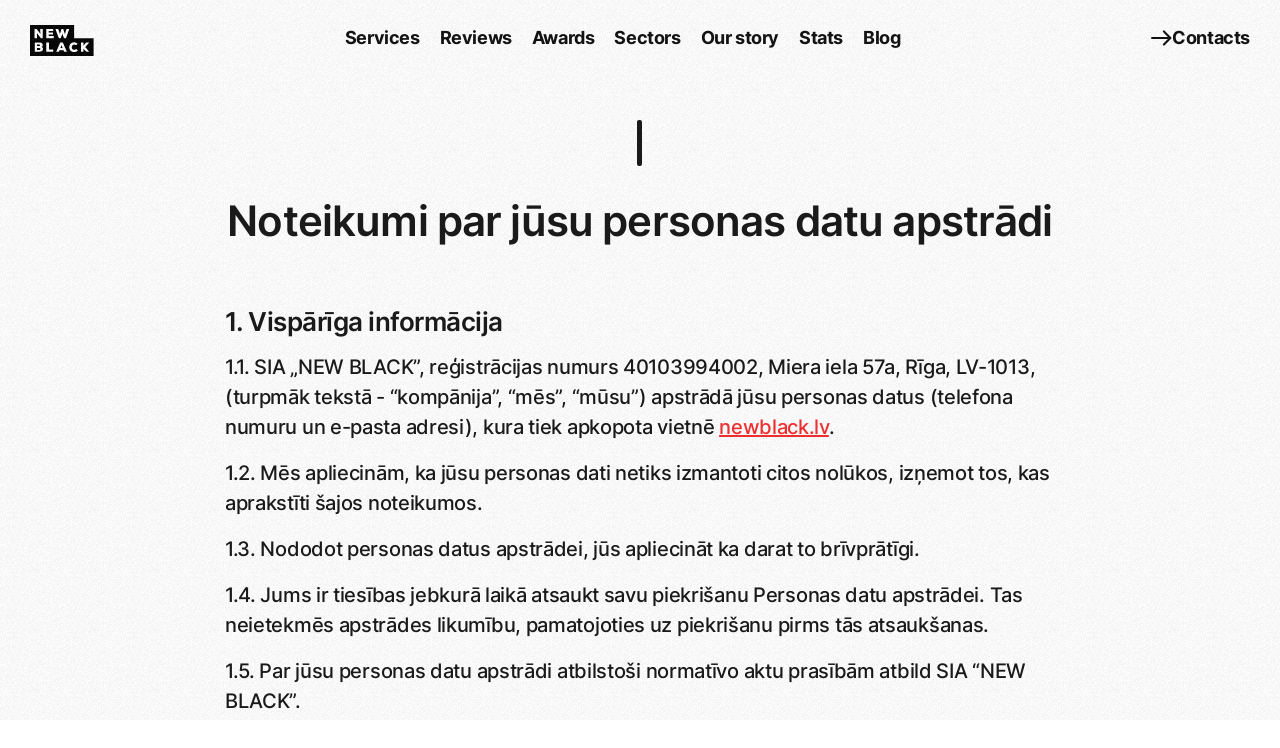

--- FILE ---
content_type: text/html; charset=UTF-8
request_url: https://www.newblack.lv/privacy-policy
body_size: 9963
content:
<!DOCTYPE html>
<html lang="en">
<head>
    <meta charset="utf-8">
    <meta http-equiv="X-UA-Compatible" content="IE=edge">
    <meta name="viewport" content="width=device-width, initial-scale=1">
    <title>Noteikumi par jūsu personas datu apstrādi - New Black - Creative Digital Content Marketing Agency</title>
  <meta name="description" content="1. Vispārīga informācija 1.1. SIA „NEW BLACK”, reģistrācijas numurs 40103994002, Miera iela 57a, Rīga, LV-1013, (turpmāk tekstā - “kompānija”, “mēs”, “mūsu”) apstrādā jūsu personas datus (telefona numuru un e-pasta adresi), kura tiek apkopota vietnē newblack.lv. 1.2. Mēs apliecinām, ka jūsu personas dati netiks izmanto..." />
  <link rel="canonical" href="https://www.newblack.lv/privacy-policy" />
    <meta name="format-detection" content="telephone=no">
    <meta property="og:title" content="Noteikumi par jūsu personas datu apstrādi - New Black - Creative Digital Content Marketing Agency" />
    <meta name="twitter:card" content="summary_large_image">
    <meta name="twitter:title" content="Noteikumi par jūsu personas datu apstrādi - New Black - Creative Digital Content Marketing Agency" />
    <meta property="og:description" content="1. Vispārīga informācija 1.1. SIA „NEW BLACK”, reģistrācijas numurs 40103994002, Miera iela 57a, Rīga, LV-1013, (turpmāk tekstā - “kompānija”, “mēs”, “mūsu”) apstrādā jūsu personas datus (telefona numuru un e-pasta adresi), kura tiek apkopota vietnē newblack.lv. 1.2. Mēs apliecinām, ka jūsu personas dati netiks izmanto..." />
    <meta name="twitter:description" content="1. Vispārīga informācija 1.1. SIA „NEW BLACK”, reģistrācijas numurs 40103994002, Miera iela 57a, Rīga, LV-1013, (turpmāk tekstā - “kompānija”, “mēs”, “mūsu”) apstrādā jūsu personas datus (telefona numuru un e-pasta adresi), kura tiek apkopota vietnē newblack.lv. 1.2. Mēs apliecinām, ka jūsu personas dati netiks izmanto..." />
  <meta property="og:image" content="https://www.newblack.lv/cache/images/2304535859/574dfa0333979_1768984176.png" />
  <meta property="og:image:width" content="1200" />
  <meta property="og:image:height" content="630" />
  <meta name="twitter:image" content="https://www.newblack.lv/cache/images/2304535859/574dfa0333979_1768984176.png" />
    <meta property="og:url" content="https://www.newblack.lv/privacy-policy" />
    <meta name="twitter:url" content="https://www.newblack.lv/privacy-policy" />
            <link rel="preload" href="/fonts_subsets/inter/subsets/inter-v13-latin_latin-ext-600.latin.woff2" as="font" type="font/woff2" crossorigin>
    <link rel="preload" href="/fonts_subsets/inter/subsets/inter-v13-latin_latin-ext-700.latin.woff2" as="font" type="font/woff2" crossorigin>
    <link rel="preload" href="/fonts_subsets/inter/subsets/inter-v13-latin_latin-ext-500.latin.woff2" as="font" type="font/woff2" crossorigin>
    <link rel="preload" href="/fonts_subsets/inter/subsets/inter-v13-latin_latin-ext-500.latin-ext.woff2" as="font" type="font/woff2" crossorigin>
    <link rel="preload" href="/img/glass-hearth.webp" as="image" fetchpriority="high">
    <link rel="preload" href="/js/compiled.min.js?1705070074" as="script">
    <link rel="preload" href="/css/compiled.min.css?1710941852" as="style">
    <style>@keyframes scale{to{transform:scale(1)}}@keyframes fade-in{to{opacity:1;filter:blur(0);transform:scale(1)}}@keyframes fade-in-alt{to{opacity:1;transform:scale(1)}}:root,[data-bs-theme=light]{--bs-blue:#0d6efd;--bs-indigo:#6610f2;--bs-purple:#6f42c1;--bs-pink:#d63384;--bs-red:#EF2F2F;--bs-orange:#fd7e14;--bs-yellow:#FFF056;--bs-green:#21EC72;--bs-teal:#20c997;--bs-cyan:#0dcaf0;--bs-black:#000;--bs-white:#fff;--bs-gray:#6c757d;--bs-gray-dark:#343a40;--bs-gray-100:#f8f9fa;--bs-gray-200:#e9ecef;--bs-gray-300:#dee2e6;--bs-gray-400:#ced4da;--bs-gray-500:#adb5bd;--bs-gray-600:#6c757d;--bs-gray-700:#495057;--bs-gray-800:#343a40;--bs-gray-900:#1A1A1A;--bs-primary:#FFF056;--bs-success:#21EC72;--bs-danger:#EF2F2F;--bs-dark:#1A1A1A;--bs-primary-rgb:255, 240, 86;--bs-success-rgb:33, 236, 114;--bs-danger-rgb:239, 47, 47;--bs-dark-rgb:26, 26, 26;--bs-primary-text-emphasis:#666022;--bs-secondary-text-emphasis:#2b2f32;--bs-success-text-emphasis:#0d5e2e;--bs-info-text-emphasis:#055160;--bs-warning-text-emphasis:#666022;--bs-danger-text-emphasis:#601313;--bs-light-text-emphasis:#495057;--bs-dark-text-emphasis:#495057;--bs-primary-bg-subtle:#fffcdd;--bs-secondary-bg-subtle:#e2e3e5;--bs-success-bg-subtle:#d3fbe3;--bs-info-bg-subtle:#cff4fc;--bs-warning-bg-subtle:#fffcdd;--bs-danger-bg-subtle:#fcd5d5;--bs-light-bg-subtle:#fcfcfd;--bs-dark-bg-subtle:#ced4da;--bs-primary-border-subtle:#fff9bb;--bs-secondary-border-subtle:#c4c8cb;--bs-success-border-subtle:#a6f7c7;--bs-info-border-subtle:#9eeaf9;--bs-warning-border-subtle:#fff9bb;--bs-danger-border-subtle:#f9acac;--bs-light-border-subtle:#e9ecef;--bs-dark-border-subtle:#adb5bd;--bs-font-sans-serif:"Inter", system-ui, -apple-system, "Segoe UI", Roboto, "Helvetica Neue", "Noto Sans", "Liberation Sans", Arial, sans-serif, "Apple Color Emoji", "Segoe UI Emoji", "Segoe UI Symbol", "Noto Color Emoji";--bs-font-monospace:SFMono-Regular, Menlo, Monaco, Consolas, "Liberation Mono", "Courier New", monospace;--bs-gradient:linear-gradient(180deg, rgba(255, 255, 255, 0.15), rgba(255, 255, 255, 0));--bs-body-font-family:var(--bs-font-sans-serif);--bs-body-font-size:calc(0.81rem + 0.1583333333vw);--bs-body-font-weight:500;--bs-body-line-height:1.5;--bs-body-color:#1A1A1A;--bs-body-color-rgb:26, 26, 26;--bs-body-bg:#fff;--bs-body-bg-rgb:255, 255, 255;--bs-emphasis-color:#000;--bs-emphasis-color-rgb:0, 0, 0;--bs-secondary-color:rgba(26, 26, 26, 0.75);--bs-secondary-color-rgb:26, 26, 26;--bs-secondary-bg:#e9ecef;--bs-secondary-bg-rgb:233, 236, 239;--bs-tertiary-color:rgba(26, 26, 26, 0.5);--bs-tertiary-color-rgb:26, 26, 26;--bs-tertiary-bg:#f8f9fa;--bs-tertiary-bg-rgb:248, 249, 250;--bs-heading-color:inherit;--bs-link-color:#EF2F2F;--bs-link-color-rgb:239, 47, 47;--bs-link-decoration:underline;--bs-link-hover-color:#bf2626;--bs-link-hover-color-rgb:191, 38, 38;--bs-code-color:#d63384;--bs-highlight-color:#1A1A1A;--bs-highlight-bg:#fffcdd;--bs-border-width:1px;--bs-border-style:solid;--bs-border-color:#E6E6E6;--bs-border-color-translucent:rgba(0, 0, 0, 0.175);--bs-border-radius:4px;--bs-border-radius-lg:2.5rem;--bs-box-shadow:0 0.5rem 1rem rgba(0, 0, 0, 0.15);--bs-focus-ring-width:0.25rem;--bs-focus-ring-opacity:0.15;--bs-focus-ring-color:rgba(26, 26, 26, 0.15);--bs-form-valid-color:#21EC72;--bs-form-valid-border-color:#21EC72;--bs-form-invalid-color:#EF2F2F;--bs-form-invalid-border-color:#EF2F2F}@media (min-width:1920px){:root,[data-bs-theme=light]{--bs-body-font-size:1rem}}*,::after,::before{box-sizing:border-box}@media (prefers-reduced-motion:no-preference){:root{scroll-behavior:smooth}}body{margin:0;font-family:var(--bs-body-font-family);font-size:var(--bs-body-font-size);font-weight:var(--bs-body-font-weight);line-height:var(--bs-body-line-height);color:var(--bs-body-color);text-align:var(--bs-body-text-align);background-color:var(--bs-body-bg);letter-spacing:-.02em;-webkit-text-size-adjust:100%;-webkit-tap-highlight-color:transparent;-webkit-font-smoothing:antialiased}hr{margin:10px 0;color:inherit;border:0;border-top:var(--bs-border-width) solid;opacity:.25}h1,h2,h3,h4,h5,h6{margin-top:0;margin-bottom:5px;font-weight:600;line-height:1.2;color:var(--bs-heading-color)}h1{font-size:calc(1.04125rem + 3.8197916667vw)}@media (min-width:1920px){h1{font-size:5.625rem}}h2{font-size:calc(.935rem + 2.1375vw)}@media (min-width:1920px){h2{font-size:3.5rem}}h3{font-size:calc(.86rem + .95vw)}@media (min-width:1920px){h3{font-size:2rem}}h4{font-size:calc(.84125rem + .653125vw)}@media (min-width:1920px){h4{font-size:1.625rem}}h5{font-size:calc(.8225rem + .35625vw)}@media (min-width:1920px){h5{font-size:1.25rem}}h6{font-size:calc(.81rem + .1583333333vw)}@media (min-width:1920px){h6{font-size:1rem}}ol,ul{padding-left:2rem}dl,ol,p,ul{margin-top:0;margin-bottom:1rem}ol ol,ol ul,ul ol,ul ul{margin-bottom:0}blockquote,figure{margin:0 0 1rem}b,strong{font-weight:bolder}small{font-size:.875em}sub,sup{position:relative;font-size:.75em;line-height:0;vertical-align:baseline}sub{bottom:-.25em}sup{top:-.5em}a{color:rgba(var(--bs-link-color-rgb),var(--bs-link-opacity, 1));text-decoration:underline}a:hover{--bs-link-color-rgb:var(--bs-link-hover-color-rgb)}a:not([href]):not([class]),a:not([href]):not([class]):hover{color:inherit;text-decoration:none}img,svg{vertical-align:middle}table{caption-side:bottom;border-collapse:collapse}caption{padding-top:.5rem;padding-bottom:.5rem;color:var(--bs-secondary-color);text-align:left}th{text-align:inherit;text-align:-webkit-match-parent}tbody,td,tfoot,th,thead,tr{border-color:inherit;border-style:solid;border-width:0}label{display:inline-block}button{border-radius:0}button,source{font-weight:var(--bs-body-font-weight)}button:focus:not(:focus-visible){outline:0}button,input,optgroup,select,textarea{margin:0;font-family:inherit;font-size:inherit;line-height:inherit}button,select{text-transform:none}[role=button]{cursor:pointer}select{word-wrap:normal}select:disabled{opacity:1}[type=button],[type=reset],[type=submit],button{-webkit-appearance:button}[type=button]:not(:disabled),[type=reset]:not(:disabled),[type=submit]:not(:disabled),button:not(:disabled){cursor:pointer}::-moz-focus-inner{padding:0;border-style:none}textarea{resize:vertical}::-webkit-inner-spin-button{height:auto}[type=search]{-webkit-appearance:textfield;outline-offset:-2px}::-webkit-search-decoration{-webkit-appearance:none}::-webkit-color-swatch-wrapper{padding:0}::file-selector-button{font:inherit;-webkit-appearance:button}iframe{border:0}[hidden]{display:none!important}.container,.container-fluid{--bs-gutter-x:40px;--bs-gutter-y:0;width:100%;padding-right:calc(var(--bs-gutter-x)*.5);padding-left:calc(var(--bs-gutter-x)*.5);margin-right:auto;margin-left:auto;max-width:1720px}@media (min-width:576px){.container,.container-fluid{padding-left:30px;padding-right:30px}}.navbar{position:fixed;top:0;left:0;right:0;display:flex;justify-content:space-between;align-items:flex-start;padding:20px 15px;mix-blend-mode:difference;filter:invert(1);z-index:1030;transition:background .3s linear,mix-blend-mode .3s linear,transform .6s}@media (min-width:1200px){.navbar{padding:15px 20px}}.navbar .logo{padding-top:0;position:relative;z-index:1}@media (min-width:1200px){.navbar .logo{padding:10px}}@media (min-width:1200px) and (max-width:1699.98px){.navbar .logo img{width:5vw;height:auto}}.navbar ul{padding-left:0;list-style:none;margin:0;font-size:20px;font-size:calc(.8225rem + .35625vw);font-weight:700;letter-spacing:-.4px;display:flex;gap:60px}@media (min-width:1920px){.navbar ul{font-size:1.25rem}}@media (max-width:991.98px){.navbar ul{font-size:20px}}@media (max-width:1699.98px){.navbar ul{gap:3vw}}.navbar ul a.active:after,.navbar ul li.active a:after{width:calc(100% - 20px)}.navbar ul a,.navbar-toggle{align-items:center;position:relative;display:flex}.navbar ul a{text-decoration:none;padding:10px;border-radius:6px;gap:15px;transition:color .15s ease-in-out,background-color .15s ease-in-out,border-color .15s ease-in-out,box-shadow .15s ease-in-out}@media (hover:hover){.navbar ul a:hover{color:#5c5c5c}}.navbar ul a:after{content:"";position:absolute;left:10px;bottom:0;width:0;height:2px;background:#1a1a1a;transition:width .15s ease-in}.navbar .arrow{background-image:url("data:image/svg+xml,%3Csvg xmlns='http://www.w3.org/2000/svg' width='21' height='16' viewBox='0 0 21 16' fill='none'%3E%3Cpath d='M12.8407 1.42416L19.4165 8L12.8407 14.5758M1 8.00002H19.2325' stroke='%231A1A1A' stroke-width='2' stroke-miterlimit='10' stroke-linecap='round' stroke-linejoin='round'/%3E%3C/svg%3E");background-size:21px 16px;width:21px;height:16px}.navbar .cta,.navbar .menu,.navbar .menu ul+ul{display:none}@media (min-width:1200px){.navbar .cta,.navbar .menu{display:block}}@media (max-width:1199.98px){.navbar .menu{background:#fff;display:block;position:absolute;top:0;left:0;right:0;padding-top:100px;padding-bottom:40px;transform:translate(0,-100%);transition:transform .2s ease-in-out;max-height:100vh;max-height:100svh;overflow-y:scroll}.navbar .menu ul{flex-direction:column;align-items:center;justify-content:flex-start;gap:0}.navbar .menu ul+ul{display:flex;margin-top:20px}}.navbar-toggle{width:50px;height:50px;justify-content:center;flex-direction:column;z-index:1;border:0;background:0 0;padding:0}@media (min-width:1200px){.navbar-toggle{display:none}}.navbar-toggle span{width:34px;height:2px;border-radius:2px;background:#1a1a1a;margin:4px 0;transition:transform .3s,opacity .3s;transition-timing-function:cubic-bezier(.42,-.75,.4,1.6)}.navbar-backdrop{position:fixed;top:0;left:0;right:0;bottom:0;background:rgba(0,0,0,.5);z-index:1029;pointer-events:none;opacity:0;transition:opacity .2s linear}@media (min-width:1200px){.navbar-backdrop{display:none}}@media (max-width:1199.98px){.navbar-open{overflow:hidden}.navbar-open .navbar-toggle span:nth-child(1){transform-origin:center;transform:translate(0,10px) rotate(45deg)}.navbar-open .navbar-toggle span:nth-child(2){opacity:0}.navbar-open .navbar-toggle span:nth-child(3){transform-origin:center;transform:translate(0,-10px) rotate(-45deg)}.navbar-open .navbar .menu{transform:translate(0,0)}.navbar-open .navbar-backdrop{pointer-events:all;opacity:1}}@media (max-width:1699.98px){.navbar-open-secondary .navbar{mix-blend-mode:normal;filter:none}}.section{min-height:100vh;min-height:100svh;display:flex;align-items:flex-end;padding-top:50px;padding-bottom:50px}.section.section-center{align-items:center}@media (min-width:768px){.section{padding-top:10vh;padding-bottom:10vh;padding-top:10svh;padding-bottom:10svh}}@media (min-width:1200px){.section>.container-fluid{max-width:93.22vw}}@media (min-width:1880px){.section>.container-fluid{max-width:1720px}}@media (min-width:768px){.section-footer{padding-bottom:60px}}.section-auto{min-height:0;padding-top:50px;padding-bottom:50px}@media (min-width:768px){.section-auto{padding-top:8vh;padding-bottom:8vh;padding-top:8svh;padding-bottom:8svh}}.section-light{background:#fbfbfb url(/img/pattern-light-2.png)center top;background-size:60px 60px}@media only screen and (min-resolution:192dpi),only screen and (min-resolution:2dppx){.section-light{background-image:url(/img/pattern-light-2@2x.png);background-size:60px 60px}}.section-dark{background:#111;color:#fff}.section-dark.will-be-seen{background:#111 url(/img/pattern-dark-2.png)center top;background-size:60px 60px}@media only screen and (min-resolution:192dpi),only screen and (min-resolution:2dppx){.section-dark.will-be-seen{background-image:url(/img/pattern-dark@2x.png);background-size:60px 60px}}.section-bright{background:#fff056;color:#1a1a1a}.section-bright.will-be-seen{background:#fff056 url(/img/pattern-bright.png)center top;background-size:30px 30px}@media only screen and (min-resolution:192dpi),only screen and (min-resolution:2dppx){.section-bright.will-be-seen{background-image:url(/img/pattern-bright@2x.png);background-size:30px 30px}}.section-inner{align-items:flex-start;padding-top:100px;padding-bottom:50px}@media (min-width:992px){.section-inner{padding-top:120px;padding-bottom:8vh;padding-bottom:8svh}}@media (max-width:767.98px){.section-articles{padding-top:90px}}.section-article{border-bottom:1px solid #dcdcdc;padding-bottom:34px;overflow-x:hidden}@media (max-width:767.98px){.section-article{padding-top:90px}}@media (min-width:768px){.section-article{padding-top:90px;padding-bottom:84px}}@media (max-width:575.98px){.section-product{padding-top:0}}.section-narrow{max-width:810px;margin:0 auto}.section-full{overflow-x:hidden;overflow-y:visible}.section-custom .section-image{position:absolute;top:0;right:0;bottom:0;left:0;z-index:-1}.section-custom .section-image img{width:100%;height:100%;display:block;object-fit:cover}.section-custom .section-image:after{content:"";position:absolute;top:0;right:0;bottom:0;left:0;background:linear-gradient(180deg,rgba(0,0,0,.8)0,transparent 100%)}.section-pre-footer{min-height:0;border-top:1px solid #dcdcdc}@media (min-width:768px){.section-pre-footer{padding-top:7.5vh;padding-bottom:7.5vh;padding-top:7.5svh;padding-bottom:7.5svh}}.heading-inner,.heading-long{text-align:center;margin:0 auto;max-width:830px}.heading-long{font-size:20px;font-weight:600;line-height:150%;color:#5c5c5c;margin:10px auto 50px}.heading-inner span{width:4px;height:34px;display:block;border-radius:8px;background:#1a1a1a;margin:0 auto 20px}@media (min-width:992px){.heading-inner span{margin-bottom:30px;width:5px;height:46px}}.heading-inner.h2{font-size:2rem;margin-bottom:40px}@media (min-width:992px){.heading-inner.h2{font-size:calc(.935rem + 2.1375vw);margin-bottom:60px}}@media (min-width:992px) and (min-width:1920px){.heading-inner.h2{font-size:3.5rem}}.heading-long strong,.navbar ul a{color:#1a1a1a}@media (min-width:768px){.heading-long{font-size:32px;font-style:normal;font-weight:600;line-height:120%;margin-bottom:9vh;margin-top:5vh;margin-bottom:9svh;margin-top:5svh}}.heading-secondary{color:#5c5c5c;margin-bottom:20px}@media (min-width:768px){.heading-secondary{margin-bottom:40px}}@font-face{font-family:"Inter";font-weight:400;font-display:swap;src:url(/fonts_subsets/inter/subsets/inter-v13-latin_latin-ext-500.latin.woff2)format("woff2");unicode-range:U+0000-00FF,U+0131,U+0152-0153,U+02BB-02BC,U+02C6,U+02DA,U+02DC,U+2000-206F,U+2074,U+20AC,U+2122,U+2191,U+2193,U+2212,U+2215,U+FEFF,U+FFFD}@font-face{font-family:"Inter";font-weight:400;font-display:swap;src:url(/fonts_subsets/inter/subsets/inter-v13-latin_latin-ext-500.latin-ext.woff2)format("woff2");unicode-range:U+0100-024F,U+0259,U+1E00-1EFF,U+2020,U+20A0-20AB,U+20AD-20CF,U+2113,U+2C60-2C7F,U+A720-A7FF}@font-face{font-family:"Inter";font-weight:400;font-display:swap;src:url(/fonts_subsets/inter/subsets/inter-v13-latin_latin-ext-500.greek.woff2)format("woff2");unicode-range:U+0370-03FF}@font-face{font-family:"Inter";font-weight:400;font-display:swap;src:url(/fonts_subsets/inter/subsets/inter-v13-latin_latin-ext-500.greek-ext.woff2)format("woff2");unicode-range:U+1F00-1FFF}@font-face{font-family:"Inter";font-weight:400;font-display:swap;src:url(/fonts_subsets/inter/subsets/inter-v13-latin_latin-ext-500.cyrillic.woff2)format("woff2");unicode-range:U+0400-045F,U+0490-0491,U+04B0-04B1,U+2116}@font-face{font-family:"Inter";font-weight:400;font-display:swap;src:url(/fonts_subsets/inter/subsets/inter-v13-latin_latin-ext-500.cyrillic-ext.woff2)format("woff2");unicode-range:U+0460-052F,U+1C80-1C88,U+20B4,U+2DE0-2DFF,U+A640-A69F,U+FE2E-FE2F}@font-face{font-family:"Inter";font-weight:500;font-display:swap;src:url(/fonts_subsets/inter/subsets/inter-v13-latin_latin-ext-500.latin.woff2)format("woff2");unicode-range:U+0000-00FF,U+0131,U+0152-0153,U+02BB-02BC,U+02C6,U+02DA,U+02DC,U+2000-206F,U+2074,U+20AC,U+2122,U+2191,U+2193,U+2212,U+2215,U+FEFF,U+FFFD}@font-face{font-family:"Inter";font-weight:500;font-display:swap;src:url(/fonts_subsets/inter/subsets/inter-v13-latin_latin-ext-500.latin-ext.woff2)format("woff2");unicode-range:U+0100-024F,U+0259,U+1E00-1EFF,U+2020,U+20A0-20AB,U+20AD-20CF,U+2113,U+2C60-2C7F,U+A720-A7FF}@font-face{font-family:"Inter";font-weight:500;font-display:swap;src:url(/fonts_subsets/inter/subsets/inter-v13-latin_latin-ext-500.greek.woff2)format("woff2");unicode-range:U+0370-03FF}@font-face{font-family:"Inter";font-weight:500;font-display:swap;src:url(/fonts_subsets/inter/subsets/inter-v13-latin_latin-ext-500.greek-ext.woff2)format("woff2");unicode-range:U+1F00-1FFF}@font-face{font-family:"Inter";font-weight:500;font-display:swap;src:url(/fonts_subsets/inter/subsets/inter-v13-latin_latin-ext-500.cyrillic.woff2)format("woff2");unicode-range:U+0400-045F,U+0490-0491,U+04B0-04B1,U+2116}@font-face{font-family:"Inter";font-weight:500;font-display:swap;src:url(/fonts_subsets/inter/subsets/inter-v13-latin_latin-ext-500.cyrillic-ext.woff2)format("woff2");unicode-range:U+0460-052F,U+1C80-1C88,U+20B4,U+2DE0-2DFF,U+A640-A69F,U+FE2E-FE2F}@font-face{font-family:"Inter";font-weight:600;font-display:swap;src:url(/fonts_subsets/inter/subsets/inter-v13-latin_latin-ext-600.latin.woff2)format("woff2");unicode-range:U+0000-00FF,U+0131,U+0152-0153,U+02BB-02BC,U+02C6,U+02DA,U+02DC,U+2000-206F,U+2074,U+20AC,U+2122,U+2191,U+2193,U+2212,U+2215,U+FEFF,U+FFFD}@font-face{font-family:"Inter";font-weight:600;font-display:swap;src:url(/fonts_subsets/inter/subsets/inter-v13-latin_latin-ext-600.latin-ext.woff2)format("woff2");unicode-range:U+0100-024F,U+0259,U+1E00-1EFF,U+2020,U+20A0-20AB,U+20AD-20CF,U+2113,U+2C60-2C7F,U+A720-A7FF}@font-face{font-family:"Inter";font-weight:600;font-display:swap;src:url(/fonts_subsets/inter/subsets/inter-v13-latin_latin-ext-600.greek.woff2)format("woff2");unicode-range:U+0370-03FF}@font-face{font-family:"Inter";font-weight:600;font-display:swap;src:url(/fonts_subsets/inter/subsets/inter-v13-latin_latin-ext-600.greek-ext.woff2)format("woff2");unicode-range:U+1F00-1FFF}@font-face{font-family:"Inter";font-weight:600;font-display:swap;src:url(/fonts_subsets/inter/subsets/inter-v13-latin_latin-ext-600.cyrillic.woff2)format("woff2");unicode-range:U+0400-045F,U+0490-0491,U+04B0-04B1,U+2116}@font-face{font-family:"Inter";font-weight:600;font-display:swap;src:url(/fonts_subsets/inter/subsets/inter-v13-latin_latin-ext-600.cyrillic-ext.woff2)format("woff2");unicode-range:U+0460-052F,U+1C80-1C88,U+20B4,U+2DE0-2DFF,U+A640-A69F,U+FE2E-FE2F}@font-face{font-family:"Inter";font-weight:700;font-display:swap;src:url(/fonts_subsets/inter/subsets/inter-v13-latin_latin-ext-700.latin.woff2)format("woff2");unicode-range:U+0000-00FF,U+0131,U+0152-0153,U+02BB-02BC,U+02C6,U+02DA,U+02DC,U+2000-206F,U+2074,U+20AC,U+2122,U+2191,U+2193,U+2212,U+2215,U+FEFF,U+FFFD}@font-face{font-family:"Inter";font-weight:700;font-display:swap;src:url(/fonts_subsets/inter/subsets/inter-v13-latin_latin-ext-700.latin-ext.woff2)format("woff2");unicode-range:U+0100-024F,U+0259,U+1E00-1EFF,U+2020,U+20A0-20AB,U+20AD-20CF,U+2113,U+2C60-2C7F,U+A720-A7FF}@font-face{font-family:"Inter";font-weight:700;font-display:swap;src:url(/fonts_subsets/inter/subsets/inter-v13-latin_latin-ext-700.greek.woff2)format("woff2");unicode-range:U+0370-03FF}@font-face{font-family:"Inter";font-weight:700;font-display:swap;src:url(/fonts_subsets/inter/subsets/inter-v13-latin_latin-ext-700.greek-ext.woff2)format("woff2");unicode-range:U+1F00-1FFF}@font-face{font-family:"Inter";font-weight:700;font-display:swap;src:url(/fonts_subsets/inter/subsets/inter-v13-latin_latin-ext-700.cyrillic.woff2)format("woff2");unicode-range:U+0400-045F,U+0490-0491,U+04B0-04B1,U+2116}@font-face{font-family:"Inter";font-weight:700;font-display:swap;src:url(/fonts_subsets/inter/subsets/inter-v13-latin_latin-ext-700.cyrillic-ext.woff2)format("woff2");unicode-range:U+0460-052F,U+1C80-1C88,U+20B4,U+2DE0-2DFF,U+A640-A69F,U+FE2E-FE2F}.intro-content-hello{margin-bottom:30px;text-align:center}@media (min-width:576px){.intro-content-hello{margin-bottom:60px}}@media (min-width:992px){.intro-content-hello{display:flex;align-items:flex-end;text-align:left;margin-bottom:8vh;margin-bottom:8svh}}.intro-content-hello h1{order:1;font-size:26px;font-style:normal;font-weight:600;line-height:140%;letter-spacing:-.52px;flex-grow:1}@media (min-width:768px){.intro-content-hello h1{font-size:calc(.9475rem + 2.3354166667vw);line-height:120%;letter-spacing:-1.8px}}@media (min-width:768px) and (min-width:1920px){.intro-content-hello h1{font-size:3.75rem}}@media (min-width:992px){.intro-content-hello h1{font-size:calc(.97875rem + 2.8302083333vw);line-height:120%}}@media (min-width:992px) and (min-width:1920px){.intro-content-hello h1{font-size:4.375rem}}@media (min-width:1200px){.intro-content-hello h1{font-size:calc(1.01rem + 3.325vw);line-height:120%}}@media (min-width:1200px) and (min-width:1920px){.intro-content-hello h1{font-size:5rem}}@media (min-width:1700px){.intro-content-hello h1{font-size:calc(1.035rem + 3.7208333333vw);line-height:110%}}@media (min-width:1700px) and (min-width:1920px){.intro-content-hello h1{font-size:5.5rem}}.intro-content-hello h1 strong{font-weight:600;position:relative;text-decoration:underline;text-decoration-color:#fff056;text-decoration-skip-ink:none;text-decoration-thickness:4px}@media (min-width:768px){.intro-content-hello h1 strong{text-decoration-thickness:6px}}.intro-content-hello h1 span{display:block}.intro-content-hello .image{flex-shrink:0;flex-grow:0;width:232px;margin:0 auto 30px;order:2;display:flex;align-items:flex-end}@media (max-width:575.98px){.intro-content-hello .image.image-large{display:none}}@media (min-width:576px){.intro-content-hello .image.image-small{display:none}.intro-content-hello .image{margin-bottom:60px}}@media (min-width:992px){.intro-content-hello .image{width:auto;max-width:30%;margin-left:4vw;margin-bottom:0}}@media (min-width:1700px){.intro-content-hello .image{width:auto;max-width:30%;margin-left:4vw;margin-bottom:0}}@media (min-width:1900px){.intro-content-hello .image{width:518px;height:448px;max-width:none;margin-left:25px}}.intro-content-hello .image img{width:100%;height:auto}.intro-content-brand-logos{display:flex;justify-content:space-between;align-items:center;text-align:center;filter:grayscale(100%);flex-wrap:wrap;margin-top:-20px;gap:0 30px;padding:0 5vw}@media (min-width:576px){.intro-content-brand-logos{padding:0}}.intro-content-brand-logos>*{width:calc(33% - 30px);margin-top:20px}.intro-content-brand-logos img{max-width:100%;object-fit:contain;display:block;margin:0 auto}@media (min-width:576px){.intro-content-brand-logos>*{margin-top:30px}}@media (min-width:992px){.intro-content-brand-logos{flex-wrap:nowrap;gap:50px}.intro-content-brand-logos>*{width:auto;margin-top:20px}.intro-content-brand-logos img{height:32px}}.section-animated .intro-content-hello h1{will-change:transform;transform:translateZ(0) scale(.94);animation:scale 2.4s forwards cubic-bezier(.5,1,.89,1)}.section-animated .intro-content-hello h1 span{transform:translateZ(0);opacity:0;filter:blur(4px);will-change:filter,transform}.section-animated .intro-content-hello h1 span:nth-child(1){animation:fade-in .64s .1s forwards cubic-bezier(.11,0,.5,0)}.section-animated .intro-content-hello h1 span:nth-child(2){animation:fade-in .64s .2s forwards cubic-bezier(.11,0,.5,0)}.section-animated .intro-content-hello h1 span:nth-child(3){animation:fade-in .64s .3s forwards cubic-bezier(.11,0,.5,0)}.section-animated .intro-content-hello h1 span:nth-child(4){animation:fade-in .64s .4s forwards cubic-bezier(.11,0,.5,0)}.section-animated .intro-content-hello h1 span:nth-child(5){animation:fade-in .64s .5s forwards cubic-bezier(.11,0,.5,0)}.section-animated .intro-content-brand-logos>*{opacity:0;will-change:opacity,transform;transform:translateZ(0) scale(.94)}.section-animated .intro-content-brand-logos>:nth-child(1){animation:fade-in-alt .4s .9s forwards cubic-bezier(.11,0,.5,0)}.section-animated .intro-content-brand-logos>:nth-child(2){animation:fade-in-alt .4s 1s forwards cubic-bezier(.11,0,.5,0)}.section-animated .intro-content-brand-logos>:nth-child(3){animation:fade-in-alt .4s 1.1s forwards cubic-bezier(.11,0,.5,0)}.section-animated .intro-content-brand-logos>:nth-child(4){animation:fade-in-alt .4s 1.2s forwards cubic-bezier(.11,0,.5,0)}.section-animated .intro-content-brand-logos>:nth-child(5){animation:fade-in-alt .4s 1.3s forwards cubic-bezier(.11,0,.5,0)}.section-animated .intro-content-brand-logos>:nth-child(6){animation:fade-in-alt .4s 1.4s forwards cubic-bezier(.11,0,.5,0)}.section-animated .intro-content-brand-logos>:nth-child(7){animation:fade-in-alt .4s 1.5s forwards cubic-bezier(.11,0,.5,0)}.section-animated .intro-content-brand-logos>:nth-child(8){animation:fade-in-alt .4s 1.6s forwards cubic-bezier(.11,0,.5,0)}.section-animated .intro-content-brand-logos>:nth-child(9){animation:fade-in-alt .4s 1.7s forwards cubic-bezier(.11,0,.5,0)}@media (min-width:992px){.video{position:relative;display:flex;justify-content:center;align-items:center;overflow:hidden}}video{width:100%;height:100vw;display:block;object-fit:cover;object-position:center}@media (min-width:992px){video{box-sizing:border-box;width:auto;min-width:100%;min-height:100%;height:100%;position:absolute;top:0;bottom:0}}.quizz-questions{display:none}
</style>
    <link rel="apple-touch-icon" sizes="180x180" href="/apple-touch-icon.png">
    <link rel="icon" type="image/png" sizes="32x32" href="/favicon-32x32.png">
    <link rel="icon" type="image/png" sizes="16x16" href="/favicon-16x16.png">
    <link rel="manifest" href="/site.webmanifest">
    <link rel="mask-icon" href="/safari-pinned-tab.svg" color="#000000">
    <meta name="msapplication-TileColor" content="#000000">
    <meta name="theme-color" content="#FCFCFC">
    <meta name="token" content="e3450fec6297d29c9c31827ddd08157afeea8588">
    <meta name="google-adsense-account" content="ca-pub-8183900864420874">
</head>

<body class="has-webp">

<div class="navbar" role="navigation">
    <a href="/" class="logo">
        <img src="/img/logo-new-black.svg" alt="New Black Logo" width="96" height="46"/>
    </a>
    <button class="navbar-toggle" title="Toggle navigation" type="button">
        <span></span>
        <span></span>
        <span></span>
    </button>
    <div class="menu">
        <ul>
                            <li><a href="/#services">Services</a></li>
                                <li><a href="/#reviews">Reviews</a></li>
                                <li><a href="/#awards">Awards</a></li>
                                <li><a href="/#sectors">Sectors</a></li>
                                <li><a href="/#our-story">Our story</a></li>
                                <li><a href="/#stats">Stats</a></li>
                            <li  class="item-1"><a href="/blogs" title="Blog"  ><span>Blog</span></a></li>        </ul>
        <ul>
            <li>
                                    <a href="#footer">
                        <span class="arrow"></span>
                        <span>Contacts</span>
                    </a>
                                </li>
        </ul>
    </div>
    <div class="cta">
        <ul>
                            <li>
                                            <a href="#footer">
                            <span class="arrow"></span>
                            <span>Contacts</span>
                        </a>
                                        </li>
                        </ul>
    </div>

</div>
<div class="navbar-backdrop"></div>

<div class="section section-light section-inner">
    <div class="container-fluid">
        <h1 class="heading-inner h2">
            <span></span>
            Noteikumi par jūsu personas datu apstrādi        </h1>
        <div class="text-content">
            <h3>1. Vispārīga informācija</h3>
<p>1.1. SIA „NEW BLACK”, reģistrācijas numurs 40103994002, Miera iela 57a, Rīga, LV-1013, (turpmāk tekstā - “kompānija”, “mēs”, “mūsu”) apstrādā jūsu personas datus (telefona numuru un e-pasta adresi), kura tiek apkopota vietnē <a href="https://newblack.lv">newblack.lv</a>.</p>
<p>1.2. Mēs apliecinām, ka jūsu personas dati netiks izmantoti citos nolūkos, izņemot tos, kas aprakstīti šajos noteikumos.</p>
<p>1.3. Nododot personas datus apstrādei, jūs apliecināt ka darat to brīvprātīgi.</p>
<p>1.4. Jums ir tiesības jebkurā laikā atsaukt savu piekrišanu Personas datu apstrādei. Tas neietekmēs apstrādes likumību, pamatojoties uz piekrišanu pirms tās atsaukšanas.</p>
<p>1.5. Par jūsu personas datu apstrādi atbilstoši normatīvo aktu prasībām atbild SIA “NEW BLACK”.</p>
<p>1.6. Mēs izmantosim jūsu personas datus tikai šādiem nolūkiem:</p>
<p>a) Nosūtītu jums uz e-pastu informāciju par darba piedāvājumiem.</p>
<p>b)Sazinātos ar jums telefoniski vai sūtītu uz telefonu informāciju par aktuālajām vakancēm.</p>
<p>c) Ja jūs izlemsiet turpināt sarunas par darba attiecībām ar SIA "NEW BLACK", tad e-pasta adrese un telefona numurs tiks izmantots, lai sazinātos ar jums.</p>
<p>d) Personas dati var tikt izmantoti, lai analizētu mūsu iepriekšējo darba pieredzi. </p>
<h3>2. Personas datu apstrādes juridiskais pamats</h3>
<p>2.1. Jūsu personas dati tiks apstrādāti, pamatojoties uz:</p>
<ul><li>Vispārīgās datu aizsardzības regulas (“VDAR”) 6. panta 1. punkta a) apakšpunktu (Jūsu piekrišanu); un</li>
<li>VDAR 6. panta 1. punkta f) apakšpunktu (mūsu likumīgajām interesēm).</li>
</ul><p>2.2. Mūsu likumīgās intereses ir jaunu darbinieku atlase.</p>
<h3>3. Personas datu saņēmēji</h3>
<p>3.1. Jūsu personas dati apstrādājot tiks nodoti pakalpojumu sniedzējiem, kuri sniedz pakalpojumus mums: sakaru pakalpojumus, informācijas tehnoloģiju pakalpojumus, e-pastu piegādes pakalpojumus, juridiskās konsultācijas u.tml. pakalpojumus. Apliecinām, ka šie pakalpojumu sniedzēji apstrādās datus tikai, apkalpojot mūs, lai nodrošinātu sazināšanos ar jums par uzņēmuma vakancēm, kā arī sastādītu juridiskos dokumentus, kas var būt nepieciešami darba piedāvājuma pieņemšanas vai līguma sastādīšanas procesā.</p>
<p>3.2. Iegādājoties preces veikalā (https://www.newblack.lv/store), jūsu dati tiks nodoti pakalpojumu sniedzējiem, kuri sniedz pakalpojumus mums:<br />3.1.1. Maksājumu apstrādi nodrošina maksājumu platforma <a href="https://makecommerce.lv/">makecommerce.lv</a>, tāpēc mūsu uzņēmums maksājumu izpildei nepieciešamos personas datus nodod platformas īpašniekam Maksekeskus AS.</p>
<p>3.1.2. Pasūtījumu apstrādi nodrošina maksājumu platforma <a href="https://makecommerce.lv/">printful.com</a>, tāpēc mūsu uzņēmums pasūtījumu izpildei nepieciešamos personas datus nodod platformas īpašniekam Printful Inc.</p>
<h3>4. Personas datu saglabāšana</h3>
<p>4.1. Jūsu personas dati tiks uzglabāti tikai tik ilgi, cik nepieciešams augstāk minētajiem mērķiem, kas saistīti ar darbinieku atlases procesu. Personas dati var tikt uzglabāti līdz šādas darbības beigām, ieskaitot iespējamos pārsūdzības termiņus, bet pēc tam tie tiks dzēsti un ilgāk netiks  uzglabāti. Ja Latvijas Republikas normatīvajos aktos būs noteikta kādu datu obligāta uzglabāšana, tiks ievēroti attiecīgie noteikumi.</p>
<h3>5. Pieprasījumi, jautājumi un sūdzības</h3>
<p>5.1. Jums ir tiesības pieprasīt informāciju par jūsu personas datu pieejamību, kā arī labojumus un dzēšanu vai noteikt datu apstrādes ierobežojumus un izteikt iebildumus. To var izdarīt, rakstot uz e-pasta adresi <a href="#" class="email nospam" title="lv newblack arturs.mednis"></a> vai zvanot pa tālruni +371 26545662.</p>
<p>5.2. Jums ir tiesības iesniegt sūdzību Datu valsts inspekcijā par sniegto personas datu apstrādes procesu.</p>        </div>
    </div>
</div>
<div class="navbar-cart-popup"></div>

<div class="alerts-container">
    </div>

<div class="section section-dark section-footer" id="footer" role="contentinfo">
    <div class="container-fluid">
        <div class="footer">
            <div class="row">
                <div class="col-xl-5 col-xxl-6">
                    <h2 class="h1">
                        Let&#039;s take your brand to <br />
<strong>new heights</strong>!                    </h2>
                </div>
                <div class="col-xl-7 col-xxl-6">
                    <div class="footer-contacts">
                                                    <div class="group">
                                <h3 class="h5">
                                    Clients:                                </h3>
                                <div>
                                    Arturs Mednis                                </div>
                                <div>
                                    <a href="mailto:arturs@newblack.lv">arturs@newblack.lv</a>                                </div>
                                <div>
                                    <a href="tel:+371 265 456 62">+371 265 456 62</a>                                </div>
                            </div>
                                                        <div class="group">
                                <h3 class="h5">
                                    Media:                                </h3>
                                <div>
                                    Anete Krastina                                </div>
                                <div>
                                    <a href="mailto:anete@newblack.lv">anete@newblack.lv</a>                                </div>
                                <div>
                                    <a href="tel:+371 202 176 54">+371 202 176 54</a>                                </div>
                            </div>
                                                        <div class="group">
                                <h3 class="h5">
                                    Office:                                </h3>
                                <div>
                                    Miera iela 57a                                </div>
                                <div>
                                    Riga, Latvia                                </div>
                                <div>
                                    <a href="https://maps.app.goo.gl/FP73M4uXo6r8Gabu6" target="_blank" rel="nofollow" class="link-external">Google Maps</a>                                </div>
                            </div>
                                                        <div class="group">
                                <h3 class="h5">
                                    Social:                                </h3>
                                <div>
                                    <a href="https://www.facebook.com/newblacklv/" target="_blank" rel="nofollow" class="link-social"><img src="/img/icon-facebook.svg" alt="FB" loading="lazy" width="20" height="20">Facebook</a>                                </div>
                                <div>
                                    <a href="https://www.instagram.com/newblacklv/" target="_blank" rel="nofollow" class="link-social"><img src="/img/icon-instagram.svg" alt="FB" loading="lazy" width="20" height="20">Instagram</a>                                </div>
                                <div>
                                    <a href="https://www.linkedin.com/company/new-black-latvia/" target="_blank" rel="nofollow" class="link-social"><img src="/img/icon-linkedin.svg" alt="FB" loading="lazy" width="20" height="20">LinkedIn</a>                                </div>
                            </div>
                                                        <div class="group">
                                <h3 class="h5">
                                    Content:                                </h3>
                                <div>
                                    <a href="https://newblack.plus" target="_blank" class="link-social"><img src="/img/icon-envelope.svg" alt="NB" loading="lazy" width="20" height="20">Newsletter</a>                                </div>
                                <div>
                                    <a href="https://vimeo.com/newblacklv" target="_blank" rel="nofollow" class="link-social"><img src="/img/icon-vimeo.svg" alt="NB" loading="lazy" width="20" height="20">Video</a>                                </div>
                                <div>
                                    <a href="/blogs" class="link-social"><img src="/img/icon-article.svg" alt="B" loading="lazy" width="20" height="20">Blog</a>                                </div>
                            </div>
                                                </div>
                </div>
            </div>
        </div>

        <div class="footer-secondary">
            <div class="row">
                <div class="col-6 col-sm-4">
                    <div class="label">
                        Partners:                    </div>
                    <div class="footer-logos">
                                                    <span>
                                <img src="/cache/images/3412278086/meta_3935907865.webp" srcset="/cache/images/3412278086/meta_2062185541.webp 2x" alt="Meta" title="Meta" width="80" height="16" loading="lazy"/>
                            </span>
                                                        <span>
                                <img src="/cache/images/1740672285/google_792867778.webp" srcset="/cache/images/1740672285/google_2748356991.webp 2x" alt="Google" title="Google" width="80" height="22" loading="lazy"/>
                            </span>
                                                        <span>
                                <img src="/cache/images/1740672285/digitalocean-partner_1141304961.webp" srcset="/cache/images/1740672285/digitalocean-partner_2333726925.webp 2x" alt="DigitalOcean Partner" title="DigitalOcean Partner" width="112" height="20" loading="lazy"/>
                            </span>
                                                </div>
                                        <br>
                    <a href="https://www.google.com/partners/agency?id=1526456332" target="_blank">
                        <img src="https://www.gstatic.com/partners/badge/images/2024/PartnerBadgeClickable.svg" alt="Google Partner" loading="lazy"/>
                    </a>
                </div>
                <div class="col-6 col-sm-4">
                    <div class="label">
                        Proud members of:                    </div>
                    <div class="footer-logos">
                                                    <span>
                                <img src="/cache/images/3412278086/the-interactive-advertising-bureau-of-baltics_1569495441.webp" srcset="/cache/images/3412278086/the-interactive-advertising-bureau-of-baltics_2525265201.webp 2x" alt="The Interactive Advertising Bureau of Baltics" title="The Interactive Advertising Bureau of Baltics" width="91" height="26" loading="lazy"/>
                            </span>
                                                        <span>
                                <img src="/cache/images/3412278086/latvijas-reklamas-asociacija_3791108124.webp" srcset="/cache/images/3412278086/latvijas-reklamas-asociacija_3158873194.webp 2x" alt="Latvijas Reklāmas Asociācija" title="Latvijas Reklāmas Asociācija" width="41" height="41" loading="lazy"/>
                            </span>
                                                </div>
                                    </div>
                <div class="col-sm-4">
                    <div class="footer-nav">

                        <div class="footer-nav-items">
                            <ul>
                                <li  class="active item-1"><a href="/privacy-policy" title="Privacy policy"  ><span>Privacy policy</span></a></li><li  class="item-2"><a href="/company-details" title="Company details"  ><span>Company details</span></a></li>                            </ul>
                            💛 &amp; © New Black 2025                        </div>

                        <div class="footer-scroll-to-top">
                            <button onclick="window.scrollTo(0, 0); return false;">
                                <i>
                                    <svg xmlns="http://www.w3.org/2000/svg" width="12" height="7" fill="none">
                                        <path stroke="#fff" stroke-linecap="round" stroke-linejoin="round" stroke-miterlimit="10" stroke-width="1.5" d="M11 5.6 6.9 1.5C6.4 1 5.6 1 5 1.5l-4 4"/>
                                    </svg>
                                </i>
                                <span>Back to top</span>
                            </button>
                        </div>

                    </div>
                </div>
            </div>
        </div>
    </div>
</div>
    <link rel="stylesheet" href="/css/compiled.min.css?1710941852" media="print" onload="this.media='all'" />
<script type="text/javascript" src="/js/compiled.min.js?1705070074" async></script>
</body>
</html>


--- FILE ---
content_type: text/css
request_url: https://www.newblack.lv/css/compiled.min.css?1710941852
body_size: 16140
content:
@keyframes slideInFromTop{0%{transform:translateY(-120%)}to{transform:translateY(0)}}@keyframes slideInFromBottom{0%{transform:translateY(120%)}to{transform:translateY(0)}}@keyframes alertBlockerIn{0%{opacity:0}to{opacity:1}}@keyframes alertBlockerOut{0%{opacity:1}to{opacity:0}}*,::after,::before{box-sizing:border-box}@media (prefers-reduced-motion:no-preference){:root{scroll-behavior:smooth}}body{margin:0;font-family:var(--bs-body-font-family);font-size:var(--bs-body-font-size);font-weight:var(--bs-body-font-weight);line-height:var(--bs-body-line-height);color:var(--bs-body-color);text-align:var(--bs-body-text-align);background-color:var(--bs-body-bg);letter-spacing:-.02em;-webkit-text-size-adjust:100%;-webkit-tap-highlight-color:transparent;-webkit-font-smoothing:antialiased}hr{margin:10px 0;color:inherit;border:0;border-top:var(--bs-border-width) solid;opacity:.25}.h1,.h2,.h3,.h4,.h5,.h6,h1,h2,h3,h4,h5,h6{margin-top:0;margin-bottom:5px;font-weight:600;line-height:1.2;color:var(--bs-heading-color)}.h1,h1{font-size:calc(1.04125rem + 3.8197916667vw)}@media (min-width:1920px){.h1,h1{font-size:5.625rem}}.h2,h2{font-size:calc(.935rem + 2.1375vw)}@media (min-width:1920px){.h2,h2{font-size:3.5rem}}.h3,h3{font-size:calc(.86rem + .95vw)}@media (min-width:1920px){.h3,h3{font-size:2rem}}.h4,h4{font-size:calc(.84125rem + .653125vw)}@media (min-width:1920px){.h4,h4{font-size:1.625rem}}.h5,h5{font-size:calc(.8225rem + .35625vw)}@media (min-width:1920px){.h5,h5{font-size:1.25rem}}.h6,h6{font-size:calc(.81rem + .1583333333vw)}@media (min-width:1920px){.h6,h6{font-size:1rem}}ol,ul{padding-left:2rem}dl,ol,p,ul{margin-top:0;margin-bottom:1rem}ol ol,ol ul,ul ol,ul ul{margin-bottom:0}blockquote,figure{margin:0 0 1rem}b,strong{font-weight:bolder}small{font-size:.875em}sub,sup{position:relative;font-size:.75em;line-height:0;vertical-align:baseline}sub{bottom:-.25em}sup{top:-.5em}a{color:rgba(var(--bs-link-color-rgb),var(--bs-link-opacity, 1));text-decoration:underline}a:hover{--bs-link-color-rgb:var(--bs-link-hover-color-rgb)}a:not([href]):not([class]),a:not([href]):not([class]):hover{color:inherit;text-decoration:none}img,svg{vertical-align:middle}table{caption-side:bottom;border-collapse:collapse}caption{padding-top:.5rem;padding-bottom:.5rem;color:var(--bs-secondary-color);text-align:left}th{text-align:inherit;text-align:-webkit-match-parent}tbody,td,tfoot,th,thead,tr{border-color:inherit;border-style:solid;border-width:0}label{display:inline-block}button{border-radius:0}button,source{font-weight:var(--bs-body-font-weight)}button:focus:not(:focus-visible){outline:0}button,input,optgroup,select,textarea{margin:0;font-family:inherit;font-size:inherit;line-height:inherit}button,select{text-transform:none}[role=button]{cursor:pointer}select{word-wrap:normal}select:disabled{opacity:1}[type=button],[type=reset],[type=submit],button{-webkit-appearance:button}.form-control[type=file]:not(:disabled):not([readonly]),[type=button]:not(:disabled),[type=reset]:not(:disabled),[type=submit]:not(:disabled),button:not(:disabled){cursor:pointer}::-moz-focus-inner{padding:0;border-style:none}textarea{resize:vertical}::-webkit-inner-spin-button{height:auto}[type=search]{-webkit-appearance:textfield;outline-offset:-2px}::-webkit-search-decoration{-webkit-appearance:none}::-webkit-color-swatch-wrapper{padding:0}::file-selector-button{font:inherit;-webkit-appearance:button}iframe{border:0}[hidden]{display:none!important}.h1,.h2,.h3,.h4,.h5,h1,h2,h3,h4,h5{letter-spacing:-.02em}.img-fluid,.img-thumbnail{max-width:100%;height:auto}.img-thumbnail{padding:.25rem;background-color:var(--bs-body-bg);border:var(--bs-border-width) solid var(--bs-border-color);border-radius:var(--bs-border-radius)}.figure{display:inline-block}.figure-img{margin-bottom:5px;line-height:1}.figure-caption{font-size:.875em;color:var(--bs-secondary-color)}:root{--bs-breakpoint-xs:0;--bs-breakpoint-sm:576px;--bs-breakpoint-md:768px;--bs-breakpoint-lg:992px;--bs-breakpoint-xl:1200px;--bs-breakpoint-xxl:1700px}.row{--bs-gutter-x:40px;--bs-gutter-y:0;display:flex;flex-wrap:wrap;margin-top:calc(-1*var(--bs-gutter-y));margin-right:calc(-.5*var(--bs-gutter-x));margin-left:calc(-.5*var(--bs-gutter-x))}.row>*{flex-shrink:0;width:100%;max-width:100%;padding-right:calc(var(--bs-gutter-x)*.5);padding-left:calc(var(--bs-gutter-x)*.5);margin-top:var(--bs-gutter-y)}.col{flex:1 0 0%}.col-1,.col-2{flex:0 0 auto;width:8.33333333%}.col-2{width:16.66666667%}.col-3,.col-4{flex:0 0 auto;width:25%}.col-4{width:33.33333333%}.col-5,.col-6{flex:0 0 auto;width:41.66666667%}.col-6{width:50%}.col-7,.col-8{flex:0 0 auto;width:58.33333333%}.col-8{width:66.66666667%}.col-10,.col-9{flex:0 0 auto;width:75%}.col-10{width:83.33333333%}.col-11,.col-12{flex:0 0 auto;width:91.66666667%}.col-12{width:100%}@media (min-width:576px){.col-sm{flex:1 0 0%}.col-sm-1,.col-sm-2{flex:0 0 auto;width:8.33333333%}.col-sm-2{width:16.66666667%}.col-sm-3,.col-sm-4{flex:0 0 auto;width:25%}.col-sm-4{width:33.33333333%}.col-sm-5,.col-sm-6{flex:0 0 auto;width:41.66666667%}.col-sm-6{width:50%}.col-sm-7,.col-sm-8{flex:0 0 auto;width:58.33333333%}.col-sm-8{width:66.66666667%}.col-sm-10,.col-sm-9{flex:0 0 auto;width:75%}.col-sm-10{width:83.33333333%}.col-sm-11,.col-sm-12{flex:0 0 auto;width:91.66666667%}.col-sm-12{width:100%}}@media (min-width:768px){.col-md{flex:1 0 0%}.col-md-1,.col-md-2{flex:0 0 auto;width:8.33333333%}.col-md-2{width:16.66666667%}.col-md-3,.col-md-4{flex:0 0 auto;width:25%}.col-md-4{width:33.33333333%}.col-md-5,.col-md-6{flex:0 0 auto;width:41.66666667%}.col-md-6{width:50%}.col-md-7,.col-md-8{flex:0 0 auto;width:58.33333333%}.col-md-8{width:66.66666667%}.col-md-10,.col-md-9{flex:0 0 auto;width:75%}.col-md-10{width:83.33333333%}.col-md-11,.col-md-12{flex:0 0 auto;width:91.66666667%}.col-md-12{width:100%}}@media (min-width:992px){.col-lg{flex:1 0 0%}.col-lg-1,.col-lg-2{flex:0 0 auto;width:8.33333333%}.col-lg-2{width:16.66666667%}.col-lg-3,.col-lg-4{flex:0 0 auto;width:25%}.col-lg-4{width:33.33333333%}.col-lg-5,.col-lg-6{flex:0 0 auto;width:41.66666667%}.col-lg-6{width:50%}.col-lg-7,.col-lg-8{flex:0 0 auto;width:58.33333333%}.col-lg-8{width:66.66666667%}.col-lg-10,.col-lg-9{flex:0 0 auto;width:75%}.col-lg-10{width:83.33333333%}.col-lg-11,.col-lg-12{flex:0 0 auto;width:91.66666667%}.col-lg-12{width:100%}}@media (min-width:1200px){.col-xl{flex:1 0 0%}.col-xl-1,.col-xl-2{flex:0 0 auto;width:8.33333333%}.col-xl-2{width:16.66666667%}.col-xl-3,.col-xl-4{flex:0 0 auto;width:25%}.col-xl-4{width:33.33333333%}.col-xl-5,.col-xl-6{flex:0 0 auto;width:41.66666667%}.col-xl-6{width:50%}.col-xl-7,.col-xl-8{flex:0 0 auto;width:58.33333333%}.col-xl-8{width:66.66666667%}.col-xl-10,.col-xl-9{flex:0 0 auto;width:75%}.col-xl-10{width:83.33333333%}.col-xl-11,.col-xl-12{flex:0 0 auto;width:91.66666667%}.col-xl-12{width:100%}}@media (min-width:1700px){.col-xxl{flex:1 0 0%}.col-xxl-1,.col-xxl-2{flex:0 0 auto;width:8.33333333%}.col-xxl-2{width:16.66666667%}.col-xxl-3,.col-xxl-4{flex:0 0 auto;width:25%}.col-xxl-4{width:33.33333333%}.col-xxl-5,.col-xxl-6{flex:0 0 auto;width:41.66666667%}.col-xxl-6{width:50%}.col-xxl-7,.col-xxl-8{flex:0 0 auto;width:58.33333333%}.col-xxl-8{width:66.66666667%}.col-xxl-10,.col-xxl-9{flex:0 0 auto;width:75%}.col-xxl-10{width:83.33333333%}.col-xxl-11,.col-xxl-12{flex:0 0 auto;width:91.66666667%}.col-xxl-12{width:100%}}.form-label{margin-bottom:.5rem;color:#1a1a1a}@media (min-width:768px){.form-label{font-size:calc(.81625rem + .2572916667vw)}}@media (min-width:768px) and (min-width:1920px){.form-label{font-size:1.125rem}}.form-text{margin-top:.25rem;font-size:.875em;color:var(--bs-secondary-color)}.form-control{display:block;width:100%;padding:1.125rem;font-size:calc(.81rem + .1583333333vw);font-weight:500;line-height:1.5;color:var(--bs-body-color);-webkit-appearance:none;appearance:none;background-color:var(--bs-body-bg);background-clip:padding-box;border:var(--bs-border-width) solid var(--bs-border-color);border-radius:var(--bs-border-radius);transition:border-color .15s ease-in-out,box-shadow .15s ease-in-out}@media (min-width:1920px){.form-control{font-size:1rem}}@media (min-width:768px){.form-control{font-size:calc(.81625rem + .2572916667vw)}}@media (min-width:768px) and (min-width:1920px){.form-control{font-size:1.125rem}}.form-control[type=file]{overflow:hidden}.form-control:focus{color:var(--bs-body-color);background-color:var(--bs-body-bg);border-color:#a3a3a3;outline:0;box-shadow:0 0 0 .25rem rgba(26,26,26,.15)}.form-control::-webkit-date-and-time-value{min-width:85px;height:1.5em;margin:0}.form-control::-webkit-datetime-edit{display:block;padding:0}.form-control::placeholder{color:var(--bs-secondary-color);opacity:1}.form-control:disabled{background-color:var(--bs-secondary-bg);opacity:1}.form-control::file-selector-button{padding:1.125rem;margin:-1.125rem;margin-inline-end:1.125rem;color:var(--bs-body-color);background-color:var(--bs-tertiary-bg);pointer-events:none;border-color:inherit;border-style:solid;border-width:0;border-inline-end-width:var(--bs-border-width);border-radius:0;transition:color .15s ease-in-out,background-color .15s ease-in-out,border-color .15s ease-in-out,box-shadow .15s ease-in-out}.form-control:hover:not(:disabled):not([readonly])::file-selector-button{background-color:var(--bs-secondary-bg)}input::-webkit-inner-spin-button,input::-webkit-outer-spin-button{-webkit-appearance:none;margin:0}.form-control-lg{min-height:calc(1.5em + 1.75rem + calc(var(--bs-border-width)*2));padding:.875rem 1.625rem;font-size:calc(.81625rem + .2572916667vw);border-radius:var(--bs-border-radius-lg)}@media (min-width:1920px){.form-control-lg{font-size:1.125rem}}.form-control-lg::file-selector-button{padding:.875rem 1.625rem;margin:-.875rem -1.625rem;margin-inline-end:1.625rem}textarea.form-control{min-height:calc(1.5em + 2.25rem + calc(var(--bs-border-width)*2))}textarea.form-control-sm{min-height:calc(1.5em + .5rem + calc(var(--bs-border-width)*2))}textarea.form-control-lg{min-height:calc(1.5em + 1.75rem + calc(var(--bs-border-width)*2))}.form-select{--bs-form-select-bg-img:url("data:image/svg+xml,%3csvg xmlns='http://www.w3.org/2000/svg' viewBox='0 0 16 16'%3e%3cpath fill='none' stroke='%23343a40' stroke-linecap='round' stroke-linejoin='round' stroke-width='2' d='m2 5 6 6 6-6'/%3e%3c/svg%3e");display:block;width:100%;padding:1.125rem 3.375rem 1.125rem 1.125rem;font-size:calc(.81rem + .1583333333vw);font-weight:500;line-height:1.5;color:var(--bs-body-color);-webkit-appearance:none;appearance:none;background-color:var(--bs-body-bg);background-image:var(--bs-form-select-bg-img),var(--bs-form-select-bg-icon, none);background-repeat:no-repeat;background-position:right 1.125rem center;background-size:16px 12px;border:var(--bs-border-width) solid var(--bs-border-color);border-radius:var(--bs-border-radius);transition:border-color .15s ease-in-out,box-shadow .15s ease-in-out}@media (min-width:1920px){.form-select{font-size:1rem}}.form-select:focus{border-color:#a3a3a3;outline:0;box-shadow:0 0 0 .25rem rgba(26,26,26,.15)}.form-select[multiple],.form-select[size]:not([size="1"]){padding-right:1.125rem;background-image:none}.form-select:disabled{background-color:var(--bs-secondary-bg)}.form-select:-moz-focusring{color:transparent;text-shadow:0 0 0 var(--bs-body-color)}.form-select-sm{padding-top:.25rem;padding-bottom:.25rem;padding-left:.5rem;font-size:calc(.80375rem + .059375vw);border-radius:var(--bs-border-radius-sm)}@media (min-width:1920px){.form-select-sm{font-size:.875rem}}.form-select-lg{padding-top:.875rem;padding-bottom:.875rem;padding-left:1.625rem;font-size:calc(.81625rem + .2572916667vw);border-radius:var(--bs-border-radius-lg)}@media (min-width:1920px){.form-select-lg{font-size:1.125rem}}.form-check{display:block;min-height:1.5rem;padding-left:2em;margin-bottom:.125rem}.form-check .form-check-input{float:left;margin-left:-2em}.form-check-reverse{padding-right:2em;padding-left:0;text-align:right}.form-check-reverse .form-check-input{float:right;margin-right:-2em;margin-left:0}.form-check-input{--bs-form-check-bg:var(--bs-body-bg);flex-shrink:0;width:1.5em;height:1.5em;margin-top:0;vertical-align:top;-webkit-appearance:none;appearance:none;background-color:var(--bs-form-check-bg);background-image:var(--bs-form-check-bg-image);background-repeat:no-repeat;background-position:center;background-size:contain;border:var(--bs-border-width) solid var(--bs-border-color);-webkit-print-color-adjust:exact;print-color-adjust:exact}.form-check-input[type=checkbox]{border-radius:.25em}.form-check-input[type=radio]{border-radius:50%}.form-check-input:active{filter:brightness(90%)}.form-check-input:focus{border-color:#a3a3a3;outline:0;box-shadow:0 0 0 .25rem rgba(26,26,26,.15)}.form-check-input:checked{background-color:#fff056;border-color:#fff056}.form-check-input:checked[type=checkbox]{--bs-form-check-bg-image:url("data:image/svg+xml,%3csvg xmlns='http://www.w3.org/2000/svg' viewBox='0 0 20 20'%3e%3cpath fill='none' stroke='%23000' stroke-linecap='round' stroke-linejoin='round' stroke-width='3' d='m6 10 3 3 6-6'/%3e%3c/svg%3e")}.form-check-input:checked[type=radio]{--bs-form-check-bg-image:url("data:image/svg+xml,%3csvg xmlns='http://www.w3.org/2000/svg' viewBox='-4 -4 8 8'%3e%3ccircle r='2' fill='%23000'/%3e%3c/svg%3e")}.form-check-input[type=checkbox]:indeterminate{background-color:#fff056;border-color:#fff056;--bs-form-check-bg-image:url("data:image/svg+xml,%3csvg xmlns='http://www.w3.org/2000/svg' viewBox='0 0 20 20'%3e%3cpath fill='none' stroke='%23fff' stroke-linecap='round' stroke-linejoin='round' stroke-width='3' d='M6 10h8'/%3e%3c/svg%3e")}.form-check-input:disabled{pointer-events:none;filter:none;opacity:.5}.form-check-input:disabled~.form-check-label,.form-check-input[disabled]~.form-check-label{cursor:default;opacity:.5}.form-switch{padding-left:2.5em}.form-switch .form-check-input{--bs-form-switch-bg:url("data:image/svg+xml,%3csvg xmlns='http://www.w3.org/2000/svg' viewBox='-4 -4 8 8'%3e%3ccircle r='3' fill='rgba%280, 0, 0, 0.25%29'/%3e%3c/svg%3e");width:2em;margin-left:-2.5em;background-image:var(--bs-form-switch-bg);background-position:left center;border-radius:2em;transition:background-position .15s ease-in-out}.form-switch .form-check-input:focus{--bs-form-switch-bg:url("data:image/svg+xml,%3csvg xmlns='http://www.w3.org/2000/svg' viewBox='-4 -4 8 8'%3e%3ccircle r='3' fill='%23a3a3a3'/%3e%3c/svg%3e")}.form-switch .form-check-input:checked{background-position:right center;--bs-form-switch-bg:url("data:image/svg+xml,%3csvg xmlns='http://www.w3.org/2000/svg' viewBox='-4 -4 8 8'%3e%3ccircle r='3' fill='%23fff'/%3e%3c/svg%3e")}.form-switch.form-check-reverse{padding-right:2.5em;padding-left:0}.form-switch.form-check-reverse .form-check-input{margin-right:-2.5em;margin-left:0}.form-check-inline{display:inline-block;margin-right:1rem}.btn-check{position:absolute;clip:rect(0,0,0,0);pointer-events:none}.btn-check:disabled+.btn,.btn-check[disabled]+.btn{pointer-events:none;filter:none;opacity:.65}.invalid-feedback{display:none;width:100%;margin-top:.25rem;font-size:.875em;color:var(--bs-form-invalid-color)}.invalid-tooltip{position:absolute;top:100%;z-index:5;display:none;max-width:100%;padding:2.5px 5px;margin-top:.1rem;font-size:calc(.80375rem + .059375vw);color:#fff;background-color:var(--bs-danger);border-radius:var(--bs-border-radius)}@media (min-width:1920px){.invalid-tooltip{font-size:.875rem}}.is-invalid~.invalid-feedback,.is-invalid~.invalid-tooltip,.was-validated :invalid~.invalid-feedback,.was-validated :invalid~.invalid-tooltip{display:block}.form-control.is-invalid,.was-validated .form-control:invalid{border-color:var(--bs-form-invalid-border-color);padding-right:calc(1.5em + 2.25rem);background-image:url("data:image/svg+xml,%3csvg xmlns='http://www.w3.org/2000/svg' viewBox='0 0 12 12' width='12' height='12' fill='none' stroke='%23EF2F2F'%3e%3ccircle cx='6' cy='6' r='4.5'/%3e%3cpath stroke-linejoin='round' d='M5.8 3.6h.4L6 6.5z'/%3e%3ccircle cx='6' cy='8.2' r='.6' fill='%23EF2F2F' stroke='none'/%3e%3c/svg%3e");background-repeat:no-repeat;background-position:right calc(.375em + .5625rem) center;background-size:calc(.75em + 1.125rem) calc(.75em + 1.125rem)}.form-control.is-invalid:focus,.was-validated .form-control:invalid:focus{border-color:var(--bs-form-invalid-border-color);box-shadow:0 0 0 .25rem rgba(var(--bs-danger-rgb),.15)}.was-validated textarea.form-control:invalid,textarea.form-control.is-invalid{padding-right:calc(1.5em + 2.25rem);background-position:top calc(.375em + .5625rem) right calc(.375em + .5625rem)}.form-select.is-invalid,.was-validated .form-select:invalid{border-color:var(--bs-form-invalid-border-color)}.form-select.is-invalid:not([multiple]):not([size]),.form-select.is-invalid:not([multiple])[size="1"],.was-validated .form-select:invalid:not([multiple]):not([size]),.was-validated .form-select:invalid:not([multiple])[size="1"]{--bs-form-select-bg-icon:url("data:image/svg+xml,%3csvg xmlns='http://www.w3.org/2000/svg' viewBox='0 0 12 12' width='12' height='12' fill='none' stroke='%23EF2F2F'%3e%3ccircle cx='6' cy='6' r='4.5'/%3e%3cpath stroke-linejoin='round' d='M5.8 3.6h.4L6 6.5z'/%3e%3ccircle cx='6' cy='8.2' r='.6' fill='%23EF2F2F' stroke='none'/%3e%3c/svg%3e");padding-right:6.1875rem;background-position:right 1.125rem center,center right 3.375rem;background-size:16px 12px,calc(.75em + 1.125rem) calc(.75em + 1.125rem)}.form-select.is-invalid:focus,.was-validated .form-select:invalid:focus{border-color:var(--bs-form-invalid-border-color);box-shadow:0 0 0 .25rem rgba(var(--bs-danger-rgb),.15)}.form-control-color.is-invalid,.was-validated .form-control-color:invalid{width:calc(3rem + calc(1.5em + 2.25rem))}.form-check-input.is-invalid,.was-validated .form-check-input:invalid{border-color:var(--bs-form-invalid-border-color)}.form-check-input.is-invalid:checked,.was-validated .form-check-input:invalid:checked{background-color:var(--bs-form-invalid-color)}.form-check-input.is-invalid:focus,.was-validated .form-check-input:invalid:focus{box-shadow:0 0 0 .25rem rgba(var(--bs-danger-rgb),.15)}.form-check-input.is-invalid~.form-check-label,.was-validated .form-check-input:invalid~.form-check-label{color:var(--bs-form-invalid-color)}.form-check-inline .form-check-input~.invalid-feedback{margin-left:.5em}.input-group>.form-control:not(:focus).is-invalid,.input-group>.form-floating:not(:focus-within).is-invalid,.input-group>.form-select:not(:focus).is-invalid,.was-validated .input-group>.form-control:not(:focus):invalid,.was-validated .input-group>.form-floating:not(:focus-within):invalid,.was-validated .input-group>.form-select:not(:focus):invalid{z-index:4}.btn{--bs-btn-padding-x:28px;--bs-btn-padding-y:14px;--bs-btn-font-family: ;--bs-btn-font-size:calc(0.81625rem + 0.2572916667vw);--bs-btn-font-weight:600;--bs-btn-line-height:1.5;--bs-btn-color:var(--bs-body-color);--bs-btn-bg:transparent;--bs-btn-border-width:var(--bs-border-width);--bs-btn-border-color:transparent;--bs-btn-border-radius:40px;--bs-btn-hover-border-color:transparent;--bs-btn-box-shadow:inset 0 1px 0 rgba(255, 255, 255, 0.15), 0 1px 1px rgba(0, 0, 0, 0.075);--bs-btn-disabled-opacity:0.65;--bs-btn-focus-box-shadow:0 0 0 0.25rem rgba(var(--bs-btn-focus-shadow-rgb), .5);display:inline-block;padding:var(--bs-btn-padding-y) var(--bs-btn-padding-x);font-family:var(--bs-btn-font-family);font-size:var(--bs-btn-font-size);font-weight:var(--bs-btn-font-weight);line-height:var(--bs-btn-line-height);color:var(--bs-btn-color);text-align:center;text-decoration:none;vertical-align:middle;cursor:pointer;-webkit-user-select:none;user-select:none;border:var(--bs-btn-border-width) solid var(--bs-btn-border-color);border-radius:var(--bs-btn-border-radius);background-color:var(--bs-btn-bg);transition:color .15s ease-in-out,background-color .15s ease-in-out,border-color .15s ease-in-out,box-shadow .15s ease-in-out}@media (min-width:1920px){.btn{--bs-btn-font-size:1.125rem}}.btn:hover{color:var(--bs-btn-hover-color);background-color:var(--bs-btn-hover-bg);border-color:var(--bs-btn-hover-border-color)}.btn:focus-visible{color:var(--bs-btn-hover-color);background-color:var(--bs-btn-hover-bg);border-color:var(--bs-btn-hover-border-color);outline:0;box-shadow:var(--bs-btn-focus-box-shadow)}.btn.disabled,.btn:disabled,fieldset:disabled .btn{color:var(--bs-btn-disabled-color);pointer-events:none;background-color:var(--bs-btn-disabled-bg);border-color:var(--bs-btn-disabled-border-color);opacity:var(--bs-btn-disabled-opacity)}.btn-primary,.btn-success{--bs-btn-color:#000;--bs-btn-hover-color:#000;--bs-btn-active-color:#000;--bs-btn-disabled-color:#000}.btn-primary{--bs-btn-bg:#FFF056;--bs-btn-border-color:#FFF056;--bs-btn-hover-bg:#fff26f;--bs-btn-hover-border-color:#fff267;--bs-btn-focus-shadow-rgb:217, 204, 73;--bs-btn-active-bg:#fff378;--bs-btn-active-border-color:#fff267;--bs-btn-active-shadow:inset 0 3px 5px rgba(0, 0, 0, 0.125);--bs-btn-disabled-bg:#FFF056;--bs-btn-disabled-border-color:#FFF056}.btn-success{--bs-btn-bg:#21EC72;--bs-btn-border-color:#21EC72;--bs-btn-hover-bg:#42ef87;--bs-btn-hover-border-color:#37ee80;--bs-btn-focus-shadow-rgb:28, 201, 97;--bs-btn-active-bg:#4df08e;--bs-btn-active-border-color:#37ee80;--bs-btn-disabled-bg:#21EC72;--bs-btn-disabled-border-color:#21EC72}.btn-danger,.btn-dark,.btn-success{--bs-btn-active-shadow:inset 0 3px 5px rgba(0, 0, 0, 0.125)}.btn-danger{--bs-btn-color:#000;--bs-btn-bg:#EF2F2F;--bs-btn-border-color:#EF2F2F;--bs-btn-hover-color:#000;--bs-btn-hover-bg:#f14e4e;--bs-btn-hover-border-color:#f14444;--bs-btn-focus-shadow-rgb:203, 40, 40;--bs-btn-active-color:#000;--bs-btn-active-bg:#f25959;--bs-btn-active-border-color:#f14444;--bs-btn-disabled-color:#000;--bs-btn-disabled-bg:#EF2F2F;--bs-btn-disabled-border-color:#EF2F2F}.btn-dark{--bs-btn-color:#fff;--bs-btn-bg:#1A1A1A;--bs-btn-border-color:#1A1A1A;--bs-btn-hover-color:#fff;--bs-btn-hover-bg:#3c3c3c;--bs-btn-hover-border-color:#313131;--bs-btn-focus-shadow-rgb:60, 60, 60;--bs-btn-active-color:#fff;--bs-btn-active-bg:#484848;--bs-btn-active-border-color:#313131;--bs-btn-disabled-color:#fff;--bs-btn-disabled-bg:#1A1A1A;--bs-btn-disabled-border-color:#1A1A1A}.btn-outline-primary,.btn-outline-success{--bs-btn-hover-color:#000;--bs-btn-active-color:#000}.btn-outline-primary{--bs-btn-color:#FFF056;--bs-btn-border-color:#FFF056;--bs-btn-hover-bg:#FFF056;--bs-btn-hover-border-color:#FFF056;--bs-btn-focus-shadow-rgb:255, 240, 86;--bs-btn-active-bg:#FFF056;--bs-btn-active-border-color:#FFF056;--bs-btn-active-shadow:inset 0 3px 5px rgba(0, 0, 0, 0.125);--bs-btn-disabled-color:#FFF056;--bs-btn-disabled-bg:transparent;--bs-btn-disabled-border-color:#FFF056;--bs-gradient:none;--bs-btn-color:#fff}.btn-outline-success{--bs-btn-color:#21EC72;--bs-btn-border-color:#21EC72;--bs-btn-hover-bg:#21EC72;--bs-btn-hover-border-color:#21EC72;--bs-btn-focus-shadow-rgb:33, 236, 114;--bs-btn-active-bg:#21EC72;--bs-btn-active-border-color:#21EC72;--bs-btn-disabled-color:#21EC72;--bs-btn-disabled-border-color:#21EC72}.btn-outline-danger,.btn-outline-dark,.btn-outline-success{--bs-btn-active-shadow:inset 0 3px 5px rgba(0, 0, 0, 0.125);--bs-btn-disabled-bg:transparent;--bs-gradient:none}.btn-outline-danger{--bs-btn-color:#EF2F2F;--bs-btn-border-color:#EF2F2F;--bs-btn-hover-color:#000;--bs-btn-hover-bg:#EF2F2F;--bs-btn-hover-border-color:#EF2F2F;--bs-btn-focus-shadow-rgb:239, 47, 47;--bs-btn-active-color:#000;--bs-btn-active-bg:#EF2F2F;--bs-btn-active-border-color:#EF2F2F;--bs-btn-disabled-color:#EF2F2F;--bs-btn-disabled-border-color:#EF2F2F}.btn-outline-dark{--bs-btn-color:#1A1A1A;--bs-btn-border-color:#1A1A1A;--bs-btn-hover-color:#fff;--bs-btn-hover-bg:#1A1A1A;--bs-btn-hover-border-color:#1A1A1A;--bs-btn-focus-shadow-rgb:26, 26, 26;--bs-btn-active-color:#fff;--bs-btn-active-bg:#1A1A1A;--bs-btn-active-border-color:#1A1A1A;--bs-btn-disabled-color:#1A1A1A;--bs-btn-disabled-border-color:#1A1A1A}.btn-lg{--bs-btn-padding-y:0.875rem;--bs-btn-padding-x:1.625rem;--bs-btn-font-size:calc(0.81625rem + 0.2572916667vw);--bs-btn-border-radius:var(--bs-border-radius-lg)}@media (min-width:1920px){.btn-lg{--bs-btn-font-size:1.125rem}}.alert{--bs-alert-bg:transparent;--bs-alert-padding-x:1.125rem;--bs-alert-padding-y:1.125rem;--bs-alert-margin-bottom:20px;--bs-alert-color:inherit;--bs-alert-border-color:transparent;--bs-alert-border:4px solid var(--bs-alert-border-color);--bs-alert-border-radius:var(--bs-border-radius);--bs-alert-link-color:inherit;position:relative;padding:var(--bs-alert-padding-y) var(--bs-alert-padding-x);margin-bottom:var(--bs-alert-margin-bottom);color:var(--bs-alert-color);background-color:var(--bs-alert-bg);border:var(--bs-alert-border);border-radius:var(--bs-alert-border-radius)}.alert,.alert strong{font-weight:500}.alert-heading{color:inherit}.alert-link{font-weight:700;color:var(--bs-alert-link-color)}.alert-dismissible{padding-right:3.375rem}.alert-dismissible .btn-close{position:absolute;top:0;right:0;z-index:2;padding:0;margin:0;border:0;border-radius:4px;background:0 0;font-size:25px;line-height:1;width:58px;height:58px;color:#fff;display:flex;justify-content:center;align-items:center}.alert-dismissible .btn-close:hover{background:rgba(0,0,0,.03)}.alert-primary{--bs-alert-color:#fff;--bs-alert-bg:var(--bs-primary);--bs-alert-border-color:transparent;--bs-alert-link-color:var(--bs-primary-text-emphasis)}.alert-success{--bs-alert-bg:var(--bs-success);--bs-alert-link-color:var(--bs-success-text-emphasis)}.alert-danger,.alert-dark,.alert-success{--bs-alert-color:#fff;--bs-alert-border-color:transparent}.alert-danger{--bs-alert-bg:var(--bs-danger);--bs-alert-link-color:var(--bs-danger-text-emphasis)}.alert-dark{--bs-alert-bg:var(--bs-dark);--bs-alert-link-color:var(--bs-dark-text-emphasis)}.alerts-container{position:fixed;bottom:70px;right:13px;left:13px;margin:0;z-index:1400}@media (min-width:768px){.alerts-container{max-width:600px;width:700px;right:auto;left:50%;margin-left:-300px;top:auto;bottom:16px}}@media (min-width:992px){.alerts-container{max-width:700px;margin-left:-350px}}.alerts-container .alert{margin-bottom:14px;animation:.3s cubic-bezier(.17,.67,.56,1.25) 0s 1 slideInFromBottom;box-shadow:0 3px 5px -1px rgba(0,0,0,.1),0 6px 10px 0 rgba(0,0,0,.04),0 1px 18px 0 rgba(0,0,0,.02)}@media (min-width:768px){.alerts-container .alert{animation:.3s cubic-bezier(.17,.67,.56,1.25) 0s 1 slideInFromBottom}}.alerts-container>:last-child .alert-ui-blocker{position:fixed;z-index:-1;left:0;right:0;bottom:0;top:0;background:rgba(255,255,255,.8);background-image:linear-gradient(0,rgba(255,255,255,.35),rgba(99,99,99,.2));animation:.7s cubic-bezier(.17,.67,.56,1.25) 0s 1 alertBlockerIn}.alerts-container>:last-child .alert-ui-blocker.out{opacity:0;animation:.7s cubic-bezier(.17,.67,.56,1.25) 0s 1 alertBlockerOut;pointer-events:none}.alerts-container .timer{display:block}.carousel,.carousel-inner,.intro-content-services-footer span{position:relative}.carousel.pointer-event{touch-action:pan-y}.carousel-inner{width:100%;overflow:hidden}.carousel-inner::after{display:block;clear:both;content:""}.carousel-item{position:relative;display:none;float:left;width:100%;margin-right:-100%;backface-visibility:hidden;transition:transform .6s ease-in-out}.carousel-item-next,.carousel-item-prev,.carousel-item.active{display:block}.active.carousel-item-end,.carousel-item-next:not(.carousel-item-start){transform:translateX(100%)}.active.carousel-item-start,.carousel-item-prev:not(.carousel-item-end){transform:translateX(-100%)}.carousel-fade .carousel-item{opacity:0;transition-property:opacity;transform:none}.carousel-fade .carousel-item-next.carousel-item-start,.carousel-fade .carousel-item-prev.carousel-item-end,.carousel-fade .carousel-item.active{z-index:1;opacity:1}.carousel-fade .active.carousel-item-end,.carousel-fade .active.carousel-item-start{z-index:0;opacity:0;transition:opacity 0s .6s}.carousel-control-next,.carousel-control-prev{display:none;position:absolute;top:50%;z-index:4;width:15%;height:15%;padding:0;color:#fff;text-align:center;background:0 0;opacity:.5;transition:opacity .15s ease;text-decoration:none;font-size:25px;margin-top:-25px;border-radius:30px;border:1px solid #fff;box-shadow:0 4px 20px 0 rgba(0,0,0,.08)}.carousel-control-next:focus,.carousel-control-next:hover,.carousel-control-prev:focus,.carousel-control-prev:hover{background:#fff;color:#1a1a1a}@media (min-width:576px){.carousel-control-next,.carousel-control-prev{display:flex;align-items:center;justify-content:center}}.carousel-control-prev{left:60px}.carousel-control-next{right:60px}.carousel-control-next-icon,.carousel-control-prev-icon{display:inline-block;width:2rem;height:2rem;background-repeat:no-repeat;background-position:50%;background-size:100% 100%}.carousel-control-prev-icon{background-image:url("data:image/svg+xml,%3csvg xmlns='http://www.w3.org/2000/svg' viewBox='0 0 16 16' fill='%23fff'%3e%3cpath d='M11.354 1.646a.5.5 0 0 1 0 .708L5.707 8l5.647 5.646a.5.5 0 0 1-.708.708l-6-6a.5.5 0 0 1 0-.708l6-6a.5.5 0 0 1 .708 0z'/%3e%3c/svg%3e")}.carousel-control-next-icon{background-image:url("data:image/svg+xml,%3csvg xmlns='http://www.w3.org/2000/svg' viewBox='0 0 16 16' fill='%23fff'%3e%3cpath d='M4.646 1.646a.5.5 0 0 1 .708 0l6 6a.5.5 0 0 1 0 .708l-6 6a.5.5 0 0 1-.708-.708L10.293 8 4.646 2.354a.5.5 0 0 1 0-.708z'/%3e%3c/svg%3e")}.carousel-indicators{position:absolute;right:0;bottom:0;left:0;z-index:3;display:flex;justify-content:center;padding:0;margin-right:15%;margin-bottom:.5rem;margin-left:15%}@media (min-width:1700px){.carousel-indicators{margin-bottom:2rem}}.carousel-indicators [data-bs-target]{box-sizing:content-box;flex:0 1 auto;width:30px;height:3px;padding:0;margin-right:3px;margin-left:3px;text-indent:-999px;cursor:pointer;background-color:transparent;background-clip:padding-box;border:10px solid transparent;opacity:.5;transition:opacity .6s ease;border-radius:100%;position:relative}.carousel-indicators [data-bs-target]:after,.carousel-indicators [data-bs-target]:before{content:"";position:absolute;left:50%;top:50%;border-radius:100%;transition:opacity .6s ease}.carousel-indicators [data-bs-target]:after{margin-top:-3px;margin-left:-3px;background:rgba(255,255,255,.9);width:6px;height:6px}.carousel-indicators [data-bs-target]:before{margin-top:-6px;margin-left:-6px;background:0 0;width:12px;height:12px;border:1px solid rgba(255,255,255,.3);opacity:0}.carousel-indicators [data-bs-target]:hover:after{background:#fff;opacity:.75}.carousel-indicators .active:after{background:#fff}.carousel-indicators .active,.carousel-indicators .active:before,.carousel-indicators [data-bs-target]:hover:before{opacity:1}.carousel-caption{position:absolute;right:15%;bottom:1.25rem;left:15%;padding-top:1.25rem;padding-bottom:1.25rem;color:#fff;text-align:center}.carousel-dark .carousel-control-next-icon,.carousel-dark .carousel-control-prev-icon{filter:invert(1) grayscale(100)}.carousel-dark .carousel-indicators [data-bs-target]{background-color:#000}.carousel-dark .carousel-caption{color:#000}.ratio,.ratio>*{position:relative;width:100%}.ratio::before{display:block;padding-top:var(--bs-aspect-ratio);content:""}.ratio>*{position:absolute;top:0;left:0;height:100%}.ratio-1x1{--bs-aspect-ratio:100%}.ratio-4x3{--bs-aspect-ratio:75%}.ratio-16x9{--bs-aspect-ratio:56.25%}.ratio-21x9{--bs-aspect-ratio:42.8571428571%}.d-inline{display:inline}.d-inline-block{display:inline-block}.d-block{display:block}.d-grid{display:grid}.d-flex{display:flex}.d-inline-flex{display:inline-flex}.d-none{display:none}.align-self-auto{align-self:auto}.align-self-start{align-self:flex-start}.align-self-end{align-self:flex-end}.align-self-center{align-self:center}.align-self-baseline{align-self:baseline}.align-self-stretch{align-self:stretch}.order-first{order:-1}.order-0{order:0}.order-1{order:1}.order-2{order:2}.order-3{order:3}.order-4{order:4}.order-5{order:5}.order-last{order:6}.mb-0{margin-bottom:0}.mb-1{margin-bottom:10px}.intro-content-services-col ul li,.mb-2,.review-list-item p{margin-bottom:20px}.intro-content-services .h2,.intro-content-services h2,.mb-3{margin-bottom:30px}.mb-4{margin-bottom:40px}.mb-5{margin-bottom:50px}.mb-auto{margin-bottom:auto}.text-start{text-align:left}.text-end{text-align:right}.text-center{text-align:center}@media (min-width:576px){.d-sm-inline{display:inline}.d-sm-inline-block{display:inline-block}.d-sm-block{display:block}.d-sm-grid{display:grid}.d-sm-flex{display:flex}.d-sm-inline-flex{display:inline-flex}.d-sm-none{display:none}.order-sm-first{order:-1}.order-sm-0{order:0}.order-sm-1{order:1}.order-sm-2{order:2}.order-sm-3{order:3}.order-sm-4{order:4}.order-sm-5{order:5}.order-sm-last{order:6}.mb-sm-0{margin-bottom:0}.mb-sm-1{margin-bottom:10px}.mb-sm-2{margin-bottom:20px}.mb-sm-3{margin-bottom:30px}.mb-sm-4{margin-bottom:40px}.mb-sm-5{margin-bottom:50px}.mb-sm-auto{margin-bottom:auto}.text-sm-start{text-align:left}.text-sm-end{text-align:right}.text-sm-center{text-align:center}}@media (min-width:768px){.d-md-inline{display:inline}.d-md-inline-block{display:inline-block}.d-md-block{display:block}.d-md-grid{display:grid}.d-md-flex{display:flex}.d-md-inline-flex{display:inline-flex}.d-md-none{display:none}.order-md-first{order:-1}.order-md-0{order:0}.order-md-1{order:1}.order-md-2{order:2}.order-md-3{order:3}.order-md-4{order:4}.order-md-5{order:5}.order-md-last{order:6}.mb-md-0{margin-bottom:0}.mb-md-1{margin-bottom:10px}.mb-md-2{margin-bottom:20px}.mb-md-3{margin-bottom:30px}.mb-md-4{margin-bottom:40px}.mb-md-5{margin-bottom:50px}.mb-md-auto{margin-bottom:auto}.text-md-start{text-align:left}.text-md-end{text-align:right}.text-md-center{text-align:center}}@media (min-width:992px){.d-lg-inline{display:inline}.d-lg-inline-block{display:inline-block}.d-lg-block{display:block}.d-lg-grid{display:grid}.d-lg-flex{display:flex}.d-lg-inline-flex{display:inline-flex}.d-lg-none{display:none}.order-lg-first{order:-1}.order-lg-0{order:0}.order-lg-1{order:1}.order-lg-2{order:2}.order-lg-3{order:3}.order-lg-4{order:4}.order-lg-5{order:5}.order-lg-last{order:6}.mb-lg-0{margin-bottom:0}.mb-lg-1{margin-bottom:10px}.mb-lg-2{margin-bottom:20px}.mb-lg-3{margin-bottom:30px}.mb-lg-4{margin-bottom:40px}.mb-lg-5{margin-bottom:50px}.mb-lg-auto{margin-bottom:auto}.text-lg-start{text-align:left}.text-lg-end{text-align:right}.text-lg-center{text-align:center}}@media (min-width:1200px){.d-xl-inline{display:inline}.d-xl-inline-block{display:inline-block}.d-xl-block{display:block}.d-xl-grid{display:grid}.d-xl-flex{display:flex}.d-xl-inline-flex{display:inline-flex}.d-xl-none{display:none}.order-xl-first{order:-1}.order-xl-0{order:0}.order-xl-1{order:1}.order-xl-2{order:2}.order-xl-3{order:3}.order-xl-4{order:4}.order-xl-5{order:5}.order-xl-last{order:6}.mb-xl-0{margin-bottom:0}.mb-xl-1{margin-bottom:10px}.mb-xl-2{margin-bottom:20px}.mb-xl-3{margin-bottom:30px}.mb-xl-4{margin-bottom:40px}.mb-xl-5{margin-bottom:50px}.mb-xl-auto{margin-bottom:auto}.text-xl-start{text-align:left}.text-xl-end{text-align:right}.text-xl-center{text-align:center}}@media (min-width:1700px){.d-xxl-inline{display:inline}.d-xxl-inline-block{display:inline-block}.d-xxl-block{display:block}.d-xxl-grid{display:grid}.d-xxl-flex{display:flex}.d-xxl-inline-flex{display:inline-flex}.d-xxl-none{display:none}.order-xxl-first{order:-1}.order-xxl-0{order:0}.order-xxl-1{order:1}.order-xxl-2{order:2}.order-xxl-3{order:3}.order-xxl-4{order:4}.order-xxl-5{order:5}.order-xxl-last{order:6}.mb-xxl-0{margin-bottom:0}.mb-xxl-1{margin-bottom:10px}.mb-xxl-2{margin-bottom:20px}.mb-xxl-3{margin-bottom:30px}.mb-xxl-4{margin-bottom:40px}.mb-xxl-5{margin-bottom:50px}.mb-xxl-auto{margin-bottom:auto}.text-xxl-start{text-align:left}.text-xxl-end{text-align:right}.text-xxl-center{text-align:center}}@media print{.d-print-inline{display:inline}.d-print-inline-block{display:inline-block}.d-print-block{display:block}.d-print-grid{display:grid}.d-print-flex{display:flex}.d-print-inline-flex{display:inline-flex}.d-print-none{display:none}}@font-face{font-display:swap;font-family:"Indie Flower";font-style:normal;font-weight:400;src:url(/fonts/indie-flower/indie-flower-v21-latin-regular.woff2)format("woff2"),url(/fonts/indie-flower/indie-flower-v21-latin-regular.ttf)format("truetype")}@media (min-width:992px){.intro-content-services .h2,.intro-content-services h2{margin-bottom:60px}}.intro-content-services .h2 strong,.intro-content-services h2 strong,.intro-content-services-col .h3 strong,.intro-content-services-col h3 strong{font-weight:inherit;position:relative;z-index:1}.intro-content-awards .h2 strong:after,.intro-content-awards h2 strong:after,.intro-content-reviews .h2 strong:after,.intro-content-reviews h2 strong:after,.intro-content-services .h2 strong:after,.intro-content-services h2 strong:after,.intro-content-services-col .h3 strong:after,.intro-content-services-col h3 strong:after{content:"";position:absolute;left:0;bottom:.08em;background:#fff056;width:0;height:.072em;border-radius:2px;z-index:-1;transition:width .4s ease-in;transition-delay:.4s}.was-seen .intro-content-services .h2 strong:after,.was-seen .intro-content-services h2 strong:after,.was-seen.intro-content-services .h2 strong:after,.was-seen.intro-content-services h2 strong:after{width:100%}.intro-content-services .h2 strong+strong:after,.intro-content-services h2 strong+strong:after{transition-delay:.8s}.intro-content-services-col{margin-bottom:50px}@media (min-width:768px){.intro-content-services-col{margin-bottom:50px}}@media (max-width:1199.98px){.intro-content-services-col{display:flex;gap:30px}.intro-content-services-col .h3,.intro-content-services-col h3,.intro-content-services-col ul{flex:1}}@media (min-width:1200px){.intro-content-services-col{margin-bottom:0}}.was-seen .intro-content-services-col .h3 strong:after,.was-seen .intro-content-services-col h3 strong:after,.was-seen.intro-content-services-col .h3 strong:after,.was-seen.intro-content-services-col h3 strong:after{width:100%}.intro-content-services-col .h3 strong+strong:after,.intro-content-services-col h3 strong+strong:after{transition-delay:.8s}@media (max-width:1199.98px){.intro-content-services-col .h3,.intro-content-services-col h3{line-height:150%}.intro-content-services-col .h3 strong,.intro-content-services-col h3 strong{display:table}}@media (min-width:1200px){.intro-content-services-col .h3,.intro-content-services-col h3{margin-bottom:30px;padding-right:50px}}@media (min-width:1700px){.intro-content-services-col .h3,.intro-content-services-col h3{padding-right:50px}}.intro-content-services-col ul{padding-left:0;list-style:none;font-weight:600;letter-spacing:-.32px;margin:0}@media (min-width:1700px){.intro-content-services-col ul{font-size:18px}}.intro-content-services-col ul li:last-child,.intro-content-story .content p:last-child{margin-bottom:0}.intro-content-services-col ul a,.intro-content-services-col ul span{color:#fff;text-decoration:none;padding-bottom:5px;display:inline-block;background-image:linear-gradient(to right,transparent 6px,rgba(255,255,255,.4) 1px);background-repeat:repeat-x;background-size:7px 1px;background-position:1px bottom}.intro-content-services-col ul a:hover{color:#fff056}.intro-content-services-footer{text-align:center;position:relative}@media (min-width:1200px){.intro-content-services-footer{text-align:right}}@media (max-width:1199.98px){.intro-content-services-footer img{transform:rotate(50deg);margin-bottom:20px;margin-left:40px}}@media (min-width:1200px){.intro-content-services-footer img{position:absolute;left:-40px;top:-90px}}@media (min-width:1200px){.intro-content-services-footer span img{position:absolute;left:-44px;top:-100px}}@media (max-width:1199.98px){.intro-content-services-footer span{display:block}.intro-content-services-footer span img{transform:rotate(50deg);margin-bottom:20px;margin-left:40px}}.intro-content-reviews .h2,.intro-content-reviews h2{margin-bottom:30px}@media (min-width:992px){.intro-content-reviews .h2,.intro-content-reviews h2{margin-bottom:60px}}.intro-content-awards .h2 strong,.intro-content-awards h2 strong,.intro-content-reviews .h2 strong,.intro-content-reviews h2 strong,.intro-content-sectors .content .h2 strong,.intro-content-sectors .content h2 strong{font-weight:inherit;position:relative;z-index:1}.was-seen .intro-content-reviews .h2 strong:after,.was-seen .intro-content-reviews h2 strong:after,.was-seen.intro-content-reviews .h2 strong:after,.was-seen.intro-content-reviews h2 strong:after{width:100%}.intro-content-reviews .h2 strong+strong:after,.intro-content-reviews h2 strong+strong:after{transition-delay:.8s}.reviews-list{display:flex;gap:20px;align-items:flex-start}@media (max-width:767.98px){.reviews-list{gap:0;margin-left:-20px;margin-right:-20px;overflow-x:scroll;scroll-snap-type:x mandatory;align-items:flex-end;scrollbar-width:none;-ms-overflow-style:none}.reviews-list::-webkit-scrollbar{display:none}.reviews-list .review-list-item{width:calc(100vw - 40px);flex-shrink:0;margin:0 20px;scroll-snap-align:center}}@media (min-width:768px){.reviews-list{display:block;column-count:2}.reviews-list>.review-list-item{margin-bottom:20px;break-inside:avoid-column}}@media (min-width:992px){.reviews-list{column-count:3}}.review-list-item{border-radius:20px;background:#fff;padding:30px}@media (min-width:768px){.review-list-item{flex:1;flex-shrink:0;border-radius:10px}}@media (min-width:1700px){.review-list-item{padding:40px}}.review-list-item .company{margin-bottom:20px}.review-list-item .company img{-o-object-fit:contain;object-fit:contain;-o-object-position:center left;object-position:center left}.review-list-item-author{display:flex;justify-content:space-between}.review-list-item-author .person{display:flex;align-items:center}.review-list-item-author .person .image{margin-right:20px;flex-shrink:0}@media (max-width:1699.98px){.review-list-item-author .person .image{margin-right:15px}}.review-list-item-author .person .image img{border-radius:100%;width:70px;height:70px}.review-list-item-author .person .title{color:#5c5c5c;font-size:14px}@media (max-width:1699.98px){.review-list-item-author .person .title{font-size:14px}}.review-list-item-author .person .content{flex-grow:1}.intro-content-awards .h2,.intro-content-awards h2{margin-bottom:40px}@media (min-width:992px){.intro-content-awards .h2,.intro-content-awards h2{margin-bottom:80px}}@media (min-width:1700px){.intro-content-awards .h2,.intro-content-awards h2{margin-bottom:100px}}.was-seen .intro-content-awards .h2 strong:after,.was-seen .intro-content-awards h2 strong:after,.was-seen .intro-content-sectors .content .h2 strong:after,.was-seen .intro-content-sectors .content h2 strong:after,.was-seen.intro-content-awards .h2 strong:after,.was-seen.intro-content-awards h2 strong:after,.was-seen.intro-content-sectors .content .h2 strong:after,.was-seen.intro-content-sectors .content h2 strong:after{width:100%}.intro-content-awards .h2 strong+strong:after,.intro-content-awards h2 strong+strong:after,.intro-content-sectors .content .h2 strong+strong:after,.intro-content-sectors .content h2 strong+strong:after{transition-delay:.8s}@media (max-width:575.98px){.intro-content-awards .h2 br,.intro-content-awards h2 br{display:none}}.intro-content-awards .h3,.intro-content-awards h3{text-align:center;margin-top:40px;margin-bottom:0}@media (min-width:992px){.intro-content-awards .h3,.intro-content-awards h3{margin-top:80px}}.intro-content-awards .h3 strong,.intro-content-awards h3 strong{font-weight:700;position:relative;color:#fff056}.awards-list,.intro-content-sectors .content ul{display:flex;flex-wrap:wrap;justify-content:center;gap:20px 10px}@media (max-width:575.98px){.awards-list{margin:0 auto;justify-content:space-evenly}}@media (min-width:576px){.awards-list{gap:40px 40px;margin:0 auto}}@media (min-width:768px){.awards-list{gap:40px 30px}}@media (min-width:1200px){.awards-list{gap:40px 4vw;max-width:1300px}}.awards-list-item{position:relative;display:flex;flex-direction:column;align-items:center;justify-content:center;text-align:center;padding:0 16px;width:43vw;height:55px;letter-spacing:-.05em;max-width:170px}@media (min-width:576px){.awards-list-item{width:170px;height:80px;max-width:none}}@media (min-width:768px){.awards-list-item{width:240px;height:90px}}@media (min-width:1700px){.awards-list-item{width:250px;height:100px}}.awards-list-item:before{left:0}.awards-list-item:after,.awards-list-item:before{content:"";width:24px;height:55px;background-size:24px 55px;background-repeat:no-repeat;position:absolute;top:0;bottom:0}@media (min-width:576px){.awards-list-item:after,.awards-list-item:before{width:60px;height:100%;background-size:auto 100%;background-position:left top}}.will-be-seen .awards-list-item:before{background-image:url(/img/award-left.svg)}.awards-list-item:after{left:auto;right:0;background-position:right top}.will-be-seen .awards-list-item:after{background-image:url(/img/award-right.svg)}.awards-list-item>*{width:100%;white-space:nowrap}.awards-list-item .top{font-size:10px}@media (min-width:768px){.awards-list-item .top{font-size:calc(.80375rem + .059375vw)}}@media (min-width:768px) and (min-width:1920px){.awards-list-item .top{font-size:.875rem}}.awards-list-item .middle{font-size:18px;font-weight:600}@media (min-width:768px){.awards-list-item .middle{font-size:calc(.84125rem + .653125vw)}}@media (min-width:768px) and (min-width:1920px){.awards-list-item .middle{font-size:1.625rem}}.awards-list-item .bottom{color:#828282;font-size:10px}@media (min-width:768px){.awards-list-item .bottom{font-size:calc(.80375rem + .059375vw)}}@media (min-width:768px) and (min-width:1920px){.awards-list-item .bottom{font-size:.875rem}}.intro-content-sectors{padding:0;display:block}@media (min-width:992px){.intro-content-sectors{display:flex;align-items:stretch}.intro-content-sectors>*{flex-grow:0;flex-shrink:0;width:50%}.intro-content-sectors>:first-child{width:50%}.intro-content-sectors .video{position:relative;display:flex;justify-content:center;align-items:center;overflow:hidden}}.intro-content-sectors video{width:100%;height:100vw;display:block;-o-object-fit:cover;object-fit:cover;-o-object-position:center;object-position:center}@media (min-width:992px){.intro-content-sectors video{box-sizing:border-box;width:auto;min-width:100%;min-height:100%;height:100%;position:absolute;top:0;bottom:0}}.intro-content-sectors .content{padding:50px 20px 36px;flex-grow:0;align-self:flex-end;position:relative}@media (min-width:576px){.intro-content-sectors .content{padding:60px 30px 30px}}@media (min-width:1200px){.intro-content-sectors .content{padding:120px 80px 70px}}@media (min-width:1700px){.intro-content-sectors .content{padding:120px 130px 70px 120px}}.intro-content-sectors .content .h2,.intro-content-sectors .content h2{margin-bottom:40px;text-align:center}@media (min-width:992px){.intro-content-sectors .content .h2,.intro-content-sectors .content h2{text-align:left}}.intro-content-sectors .content .h2 strong:after,.intro-content-sectors .content h2 strong:after{content:"";position:absolute;left:0;bottom:.08em;background:#fff056;width:0;height:.072em;border-radius:2px;z-index:-1;transition:width .4s ease-in;transition-delay:.4s;background-color:#1a1a1a}.intro-content-sectors .content ul{padding-left:0;list-style:none;margin:0 0 30px;gap:15px 20px;font-size:16px;font-weight:600;letter-spacing:-.02em}@media (min-width:992px){.intro-content-sectors .content ul{margin:0 0 30px;font-size:18px;gap:20px 30px;justify-content:flex-start;max-width:640px}}@media (min-width:1200px){.intro-content-sectors .content ul{margin:0 0 50px}}@media (min-width:992px) and (max-width:1699.98px){.intro-content-sectors .content ul{gap:1vw 2vw;font-size:calc(.81625rem + .2572916667vw)}}@media (min-width:992px) and (max-width:1699.98px) and (min-width:1920px){.intro-content-sectors .content ul{font-size:1.125rem}}.intro-content-sectors .content img{position:absolute;bottom:0;left:70%}@media (max-width:1199.98px){.intro-content-sectors .content img{width:41px;height:83px;left:auto;right:30px;transform:rotate(10deg);transform-origin:bottom right;-o-object-fit:contain;object-fit:contain;-o-object-position:left bottom;object-position:left bottom}}.intro-content-story .h2,.intro-content-story h2{margin-bottom:30px;text-align:center}@media (max-width:1699.98px){.intro-content-story .h2,.intro-content-story h2{font-size:calc(1.01rem + 3.325vw)}}@media (max-width:1699.98px) and (min-width:1920px){.intro-content-story .h2,.intro-content-story h2{font-size:5rem}}@media (max-width:991.98px){.intro-content-story .h2,.intro-content-story h2{display:flex;flex-direction:column;align-items:center;margin-top:-20px;margin-left:20px;margin-right:20px}.intro-content-story .h2 img,.intro-content-story h2 img{order:1;margin-bottom:40px}.intro-content-story .h2>span,.intro-content-story h2>span{order:2}}@media (min-width:992px){.intro-content-story .h2,.intro-content-story h2{margin-bottom:-30px;text-align:left}}.intro-content-story .h2 strong,.intro-content-story h2 strong{font-weight:inherit}@media (min-width:992px){.intro-content-story .h2 strong,.intro-content-story h2 strong{font-weight:inherit;position:relative;z-index:1}.intro-content-story .h2 strong:after,.intro-content-story h2 strong:after{content:"";position:absolute;left:0;bottom:.08em;background:#fff056;width:0;height:.072em;border-radius:2px;z-index:-1;transition:width .4s ease-in;transition-delay:.4s}.was-seen .intro-content-story .h2 strong:after,.was-seen .intro-content-story h2 strong:after,.was-seen.intro-content-story .h2 strong:after,.was-seen.intro-content-story h2 strong:after{width:100%}.intro-content-story .h2 strong+strong:after,.intro-content-story h2 strong+strong:after{transition-delay:.8s}}.intro-content-story .h2 img,.intro-content-story h2 img{border-radius:20px;transform:rotate(-5.986deg);vertical-align:top;margin-left:.2em;margin-top:.4em;max-width:100%;height:auto}@media (min-width:992px) and (max-width:1699.98px){.intro-content-story .h2 img,.intro-content-story h2 img{width:20vw}}@media (max-width:991.98px){.intro-content-story .h2 img,.intro-content-story h2 img{margin-top:34px}}.intro-content-story .content{position:relative}@media (min-width:992px){.intro-content-story .content{font-size:calc(.8225rem + .35625vw);letter-spacing:-.4px}}@media (min-width:992px) and (min-width:1920px){.intro-content-story .content{font-size:1.25rem}}@media (min-width:1200px){.intro-content-story .content{padding-left:calc(.97875rem + 2.8302083333vw)}}@media (min-width:1200px) and (min-width:1920px){.intro-content-story .content{padding-left:4.375rem}}@media (min-width:1700px){.intro-content-story .content{padding-left:calc(1.0725rem + 4.3145833333vw)}}@media (min-width:1700px) and (min-width:1920px){.intro-content-story .content{padding-left:6.25rem}}@media (min-width:1200px){.intro-content-story .content:after{content:"";background-image:linear-gradient(to bottom,transparent 6px,#fff 1px);background-repeat:repeat-y;background-size:1px 7px;background-position:right 1px;width:1px;position:absolute;left:-20px;top:0;bottom:0}}.intro-content-stats{text-align:center}.intro-content-stats .h2,.intro-content-stats h2{margin-bottom:20px}@media (min-width:768px){.intro-content-stats .h2,.intro-content-stats h2{margin-bottom:60px}}.intro-content-stats-primary{display:flex;flex-wrap:wrap;justify-content:center;margin-bottom:20px;gap:10px}@media (min-width:768px){.intro-content-stats-primary{margin-bottom:60px;gap:60px}}@media (min-width:1700px){.intro-content-stats-primary{gap:80px}}.intro-content-stats-primary .stat{width:38vw;margin-bottom:20px;font-weight:600}@media (min-width:768px){.intro-content-stats-primary .stat{width:auto;font-size:18px;letter-spacing:-.52px}}@media (min-width:1700px){.intro-content-stats-primary .stat{font-size:26px}}.intro-content-stats-primary .stat .num{font-size:56px;line-height:1.2}@media (min-width:768px){.intro-content-stats-primary .stat .num{font-size:80px;line-height:1;letter-spacing:-3.2px}}@media (min-width:1200px){.intro-content-stats-primary .stat .num{font-size:100px}}@media (min-width:1700px){.intro-content-stats-primary .stat .num{font-size:140px}}@media (min-width:768px){.intro-content-stats-secondary{display:flex;justify-content:center}}.intro-content-stats-secondary .group{display:flex;flex-wrap:wrap;justify-content:center;gap:10px;background-image:linear-gradient(to right,transparent 6px,#1a1a1a 1px);background-repeat:repeat-x;background-size:7px 1px;background-position:1px bottom;padding-bottom:25px;margin-bottom:25px}.intro-content-stats-secondary .group:last-child{background:0 0;padding-bottom:0;margin-bottom:0}@media (min-width:768px){.intro-content-stats-secondary .group{padding:0 30px;margin-bottom:0;background-image:linear-gradient(to bottom,transparent 6px,#1a1a1a 1px);background-repeat:repeat-y;background-size:1px 7px;background-position:right 1px}}@media (min-width:1700px){.intro-content-stats-secondary .group{padding:0 60px}}.intro-content-stats-secondary .stat{width:38vw;font-size:14px}@media (min-width:768px){.intro-content-stats-secondary .stat{width:150px;font-size:16px}}@media (min-width:1700px){.intro-content-stats-secondary .stat{width:180px;font-size:16px}}.intro-content-stats-secondary .stat strong{display:block}.intro-content-stats-secondary .stat .num{font-size:54px;line-height:120%;position:relative;display:inline-block;padding:0 12px}.will-be-seen .intro-content-stats-secondary .stat .num{font-family:"Indie Flower",cursive;font-weight:400}@media (min-width:768px){.intro-content-stats-secondary .stat .num{font-size:60px;padding:0 20px}}@media (min-width:1700px){.intro-content-stats-secondary .stat .num{font-size:80px}}.intro-content-stats-secondary .stat.highlighted .num:after{content:"";position:absolute;left:0;top:0;right:0;bottom:0;border:2px solid #fff056;border-radius:100%}.page-404{text-align:center;align-items:stretch;justify-content:center;background-position:center center!important}.page-404 .container-fluid{min-height:100%;display:flex;flex-direction:column;align-items:center}.page-404 .h1,.page-404 h1{font-size:90px;font-weight:600;margin-bottom:10px;margin-top:auto}@media (min-width:768px){.page-404 .h1,.page-404 h1{font-size:160px}}.page-404 p{font-size:20px;font-style:normal;font-weight:600;line-height:140%;color:#5c5c5c;max-width:830px;margin:0 auto 30px}@media (min-width:768px){.page-404 p{font-size:26px}}.form-dark .form-check a,.page-404 p strong{color:#fff}.page-404 .footer-nav-items{justify-content:center;border:0;margin-top:auto;padding-right:0;margin-right:0;font-size:14px;margin-bottom:0;color:#828282}.page-404 .footer-nav-items ul{margin-top:40px;justify-content:center}.news-list-item{margin-bottom:50px}@media (min-width:992px){.news-list-item{margin-bottom:40px}}.news-list-item a{text-decoration:none;color:#1a1a1a}.news-list-item a:hover .link{color:#ef2f2f;background-image:linear-gradient(to right,transparent 6px,#ef2f2f 1px)}.news-list-item .image{margin-bottom:20px}@media (min-width:992px){.news-list-item .image{margin-bottom:30px}}.news-list-item .image img{border-radius:10px;width:100%;height:auto}.news-list-item .title{font-size:26px;font-weight:600;margin-bottom:10px;line-height:120%}@media (min-width:1700px){.news-list-item .title{font-size:32px;line-height:120%}}.news-list-item p{font-size:16px;color:#5c5c5c;margin-bottom:10px}@media (min-width:992px){.news-list-item p{font-size:18px;margin-bottom:20px}}.news-list-item .link{font-size:16px;padding-bottom:10px;background-image:linear-gradient(to right,transparent 6px,#1a1a1a 1px);background-repeat:repeat-x;background-size:7px 1px;background-position:1px bottom;display:inline-block}@media (min-width:992px){.news-list-item .link{font-size:18px}}@media (max-width:991.98px){.article-heading-content{max-width:830px;margin-left:auto;margin-right:auto}}.article-heading-block .article-image{margin:0-20px 30px}.article-heading-block .article-image img{width:100%;height:auto;max-width:1920px;display:block}.article-heading-block .h1,.article-heading-block h1{font-size:26px;margin-bottom:10px}.article-heading-block p{font-size:18px;margin-bottom:30px}@media (min-width:576px){.article-heading-block .article-image{margin:0-30px 30px}}@media (min-width:992px){.article-heading-block{display:flex;flex-direction:column;margin-top:80px;margin-bottom:100px}.article-heading-block .article-image{order:1;margin:0-30px}.article-heading-block .article-heading-content{display:flex;justify-content:space-between;align-items:flex-end;margin-bottom:100px}.article-heading-block .article-author{width:415px;margin:0;padding:0 0 0 40px;border-left:1px solid rgba(0,0,0,.1);flex-shrink:0}.article-heading-block .text{margin-right:10vw;max-width:830px}.article-heading-block .h1,.article-heading-block h1{margin-bottom:20px;font-size:calc(.935rem + 2.1375vw)}}@media (min-width:992px) and (min-width:1920px){.article-heading-block .h1,.article-heading-block h1{font-size:3.5rem}}@media (min-width:992px){.article-heading-block p{font-size:20px;font-weight:500;line-height:150%;margin:0}}@media (min-width:1200px){.article-heading-block .article-image{margin-left:calc(-3.44vw - 30px);margin-right:calc(-3.44vw - 30px)}.article-heading-block .article-image img{margin:0 auto}}@media (min-width:1879px){.article-heading-block .article-image{width:100vw;margin-left:calc((100vw - 1660px)/-2)}.article-heading-block .article-image img{margin:0 auto;width:100%;max-width:2200px}}.article-author{margin:60px 0}@media (max-width:991.98px){.article-author{border-top:1px solid rgba(0,0,0,.1);border-bottom:1px solid rgba(0,0,0,.1);padding:30px 0;margin:30px 0}}.article-author-content{display:flex;gap:10px;align-items:center;margin-bottom:15px}@media (min-width:576px){.article-author-content{gap:20px}}.article-author-content .image img{border-radius:100%}.article-author-content .name{font-size:18px;font-weight:600}.article-author-about p,.article-author-content .title{color:#5c5c5c;font-size:14px}.article-author-about p{margin-bottom:15px}.author-links{display:flex;gap:20px}.form-group{margin-bottom:20px}@media (min-width:768px){.form-group{margin-bottom:30px}}.form-group-checkbox{margin-bottom:16px}@media (min-width:768px){.form-group-checkbox{margin-bottom:16px}}.form-dark{--bs-body-bg:transparent;--bs-border-color:#5C5C5C;--bs-body-color:#fff}.form-dark .form-label{color:#fff;font-size:14px;margin-bottom:10px}@media (min-width:768px){.form-dark .form-label{margin-bottom:14px}}.form-dark .form-check a:hover{text-decoration:none;color:#fff056}.quizz-intro{text-align:center;transition:transform .3s ease-in,opacity .3s linear;overflow:hidden;align-self:center;margin-top:auto;margin-bottom:auto;position:relative}.quizz-intro .h1+.h2,.quizz-intro .h1+h2,.quizz-intro h1+.h2,.quizz-intro h1+h2{margin-top:30px;margin-bottom:40px;color:#dcdcdc}.quizz-intro.out{opacity:0;transform:scale(2)}.quizz-intro:after{content:"";position:fixed;left:0;right:0;bottom:0;top:0;pointer-events:none;background-image:url(/img/center-hearth-sm.png);background-position:center;background-repeat:no-repeat;background-size:90vw}.has-webp .quizz-intro:after{background-image:url(/img/center-hearth-sm.webp)}@media (min-width:768px){.quizz-intro:after{top:15%;bottom:10%;left:10%;right:10%;background-image:url(/img/center-hearth.png);background-position:center;background-repeat:no-repeat;background-size:contain}.has-webp .quizz-intro:after{background-image:url(/img/center-hearth.webp)}}.quizz-questions{transition:transform .5s ease-in,opacity .5s ease-in;opacity:0;pointer-events:none;transition-delay:.5s;justify-content:stretch}.quizz-questions.start{display:flex}.quizz-questions.in{pointer-events:all;opacity:1}.quizz-result{width:100%;opacity:0;transition:opacity .3s linear}.quizz-result.active{opacity:1}.quizz-result .quizz-result-title{margin:0;text-align:center}@media (min-width:992px){.quizz-result .quizz-result-title{padding-right:calc(1.0725rem + 4.3145833333vw)}}@media (min-width:992px) and (min-width:1920px){.quizz-result .quizz-result-title{padding-right:6.25rem}}.quizz-result .quizz-result-title .h1,.quizz-result .quizz-result-title h1{font-size:calc(1.26rem + 7.2833333333vw);margin-bottom:calc(.885rem + 1.3458333333vw);position:relative;display:inline-block;padding:calc(.85375rem + .8510416667vw)}@media (min-width:1920px){.quizz-result .quizz-result-title .h1,.quizz-result .quizz-result-title h1{font-size:10rem;margin-bottom:2.5rem;padding:1.875rem}}.quizz-result .quizz-result-title .h1:after,.quizz-result .quizz-result-title h1:after{content:"";position:absolute;left:0;top:0;right:0;bottom:0;border:4px solid #fff056;border-radius:100%}@media (min-width:576px){.quizz-result .quizz-result-title .h1:after,.quizz-result .quizz-result-title h1:after{border:.5vw solid #fff056}}.quizz-result .quizz-result-title .h2,.quizz-result .quizz-result-title h2{margin:0 0 40px}@media (min-width:992px){.quizz-result .form-quizz-contact{padding-left:calc(1.0725rem + 4.3145833333vw)}}@media (min-width:992px) and (min-width:1920px){.quizz-result .form-quizz-contact{padding-left:6.25rem}}.quizz-answers{display:flex;flex-direction:column;align-items:flex-start;gap:20px}@media (max-width:575.98px){.quizz-answers{gap:15px}}.quizz,.quizz-answers .btn{position:relative}@media (max-width:575.98px){.quizz-answers .btn{align-self:stretch}}.quizz-answers .btn input{position:absolute;left:28px;top:50%;margin-top:-7px;z-index:-1;opacity:0}.quizz{min-height:calc(100% - 40px);display:flex;flex-direction:column;margin-top:40px}@media (min-width:992px){.quizz{justify-content:center;margin-top:40px}}.quizz .quizz-row{align-items:flex-start;justify-content:flex-start;flex-direction:column;flex-wrap:nowrap}@media (min-width:992px){.quizz .quizz-row{align-items:center;justify-content:center;flex-direction:row}}.quizz .quizz-separator{display:flex;align-items:center;justify-content:center;margin:30px 0;width:100%;position:relative}@media (min-width:992px){.quizz .quizz-separator{position:absolute;top:0;bottom:0;left:50%;margin:0;width:auto}}.quizz .question-counter,.quizz .quizz-separator div{display:flex;justify-content:center;align-items:center}.quizz .quizz-separator div{background:#fff;border-radius:100%;width:40px;height:40px;color:#1a1a1a;font-size:16px;z-index:1}@media (min-width:992px){.quizz .quizz-separator div{width:60px;height:60px;position:absolute;top:50%;left:-30px;margin-top:-30px;font-size:20px}}.quizz .quizz-separator:after{left:20px;right:50%;margin-right:40px}.quizz .quizz-separator:after,.quizz .quizz-separator:before{content:"";background-image:linear-gradient(to right,transparent 6px,#fff 1px);background-repeat:repeat-x;background-size:7px 1px;background-position:top 1px;width:auto;height:1px;position:absolute;top:50%}@media (min-width:992px){.quizz .quizz-separator:after,.quizz .quizz-separator:before{width:1px;height:auto;background-image:linear-gradient(to bottom,transparent 6px,#fff 1px);background-repeat:repeat-y;background-size:1px 7px;background-position:right 1px;bottom:50%;left:0;top:0;right:auto;margin-bottom:60px}}.quizz .quizz-separator:before{left:50%;right:20px;margin-left:40px;margin-right:0}@media (min-width:992px){.quizz .quizz-separator:before{top:50%;bottom:0;right:auto;left:0;margin:60px 0 0}}.quizz .quizz-separator svg{width:17px;height:15px}@media (min-width:992px){.quizz .quizz-separator svg{width:24px;height:20px}}.quizz .question-counter{font-size:14px;gap:20px;color:#5c5c5c;font-weight:600;margin-bottom:20px}@media (min-width:576px){.quizz .question-counter{font-size:20px;justify-content:flex-start;margin-bottom:40px}}.quizz .question-counter span{background:#5c5c5c;width:14px;height:2px}@media (min-width:576px){.quizz .question-counter span{width:20px}}.quizz .question-counter strong{color:#fff;font-weight:600}.quizz-question{transition:transform .5s ease-in,opacity .5s ease-in;opacity:0;transform:translate3d(100%,0,0);pointer-events:none;position:absolute;top:0;left:0;right:0;bottom:0;width:100%;justify-content:center}.quizz-question .h1,.quizz-question h1{margin:0;text-align:center}@media (max-width:575.98px){.quizz-question .h1,.quizz-question h1{font-size:26px}}@media (min-width:576px){.quizz-question .h1,.quizz-question h1{text-align:left}}@media (min-width:992px){.quizz-question .h1,.quizz-question h1{padding-right:calc(1.0725rem + 4.3145833333vw)}}@media (min-width:992px) and (min-width:1920px){.quizz-question .h1,.quizz-question h1{padding-right:6.25rem}}@media (min-width:992px){.quizz-question .quizz-answers-wrapper{padding-left:calc(1.0725rem + 4.3145833333vw)}}@media (min-width:992px) and (min-width:1920px){.quizz-question .quizz-answers-wrapper{padding-left:6.25rem}}.quizz-question.active{display:flex;opacity:1;transform:translate3d(0,0,0)}.in .quizz-question.active{pointer-events:all}.quizz-question.completed{transform:translate3d(-100%,0,0);opacity:0;pointer-events:none!important}.form-quizz-contact .h4,.form-quizz-contact h4{text-align:center}@media (min-width:576px){.form-quizz-contact .h4,.form-quizz-contact h4{text-align:left}}.quizz-share,.quizz-share a{display:flex;justify-content:center}.quizz-share a{width:40px;height:50px;align-items:center}.quizz-share img{filter:invert(1)}.customer-field div,.store-intro-section{color:#5c5c5c}.store-intro-section .h1,.store-intro-section h1{text-align:center;font-size:calc(1.0725rem + 4.3145833333vw);margin-top:calc(.85375rem + .8510416667vw);margin-bottom:calc(.885rem + 1.3458333333vw);color:#1a1a1a}@media (min-width:1920px){.store-intro-section .h1,.store-intro-section h1{font-size:6.25rem;margin-top:1.875rem;margin-bottom:2.5rem}}@media (max-width:575.98px){.store-intro-section .h1,.store-intro-section h1{margin-top:30px}}.store-intro-section .h1 strong,.store-intro-section h1 strong{font-weight:700;position:relative;white-space:nowrap}.store-intro-section .h1 strong:after,.store-intro-section h1 strong:after{content:"";position:absolute;left:-.15em;top:-.15em;right:-.15em;bottom:-.15em;border:.08em solid #fff056;border-radius:100%;pointer-events:none}.store-intro-section p{font-size:calc(.8225rem + .35625vw);font-style:normal;font-weight:600;line-height:150%;max-width:415px}@media (min-width:1920px){.store-intro-section p{font-size:1.25rem}}@media (max-width:575.98px){.store-intro-section p{font-size:16px}}.store-intro-section p strong{color:#1a1a1a}@media (max-width:575.98px){.store-intro-section .heading-long{margin-bottom:30px}}.btn-cart .cart-count,.btn-cart .tool-icon{border-radius:100%;display:flex;justify-content:center;align-items:center}.btn-cart .tool-icon{width:40px;height:40px;background:#1a1a1a;position:relative}.btn-cart .tool-icon svg{position:relative;top:-1px}.btn-cart .cart-count{position:absolute;top:-5px;right:-5px;background:#ef2f2f;color:#fff;padding:0 3px;height:18px;min-width:18px;line-height:1;font-size:12px;text-align:center}.btn-cart .cart-count:empty{display:none}.store-list-items{--bs-gutter-x:20px}.store-list-item{color:#1a1a1a;text-decoration:none;margin-bottom:40px}.store-list-item .image{position:relative}.store-list-item .image img{width:100%;height:auto}.footer-contacts .group>div,.store-list-item .content-wrapper{margin-top:10px}@media (min-width:576px){.store-list-item .content-wrapper{margin-top:20px;display:flex}}.store-list-item .title{font-size:16px;font-style:normal;font-weight:600;line-height:1.3;margin-bottom:6px}@media (min-width:576px){.store-list-item .title{margin-bottom:0}}.store-list-item .price{margin-left:auto}.cart-list-item{display:flex;background:#fff;margin-bottom:20px;align-items:stretch}.cart-list-item .image{flex-shrink:0}.cart-list-item .image a{display:block;height:100%}.cart-list-item .image img{-o-object-fit:cover;object-fit:cover;width:100%;height:100%}@media (max-width:575.98px){.cart-list-item .image{width:40%}.cart-list-item .image img{-o-object-fit:contain;object-fit:contain}}.cart-list-item .content-wrapper{flex-direction:column;padding:30px 30px 26px 40px;margin:0;flex-grow:1}@media (max-width:575.98px){.cart-list-item .content-wrapper{padding:16px}}.cart-list-item .cart-quick-remove a,.cart-list-item .title{color:#1a1a1a;font-style:normal;text-decoration:none;display:inline-block}.cart-list-item .title{font-size:calc(.8225rem + .35625vw);font-weight:600;line-height:140%;margin-bottom:4px}@media (min-width:1920px){.cart-list-item .title{font-size:1.25rem}}.cart-list-item .title:hover{color:#ef2f2f}.cart-list-item .price{margin-left:0;margin-bottom:20px}.cart-list-item label,.store-item label{font-size:12px;font-style:normal;font-weight:700;margin-bottom:8px}.cart-list-item .model{flex-grow:1;max-width:200px;min-width:120px}.cart-list-item select{margin-bottom:0;padding:8px 10px}.cart-list-item .cart-item-step-counter{margin-bottom:20px}.cart-list-item .cart-quick-remove a{font-size:12px;font-weight:700;padding-bottom:5px;background-image:linear-gradient(to right,transparent 6px,#1a1a1a 1px);background-repeat:repeat-x;background-size:7px 1px;background-position:1px bottom}.cart-list-item .cart-quick-remove a:hover{color:#ef2f2f;background-image:linear-gradient(to right,transparent 6px,#ef2f2f 1px)}.store-list-item-input-group{display:flex;gap:20px;flex-wrap:wrap}.variants-dropdowns{margin:20px 0}@media (min-width:576px){.variants-dropdowns{max-width:400px}}.store-item select:invalid{color:var(--bs-secondary-color)}.carousel-store-item,.carousel-store-item .carousel-indicators .btn{position:relative}.carousel-store-item .carousel-indicators .btn:after,.carousel-store-item .carousel-indicators .btn:before{display:none}.carousel-store-item .carousel-indicators .btn:hover img{opacity:.9}.carousel-store-item .carousel-indicators .btn img{margin:0;transition:opacity .2s linear}.carousel-store-item .carousel-indicators .btn .play{position:absolute;left:50%;top:50%;transform:translate(-50%,-50%);width:30px;height:30px;border-radius:100%;background:#fff056;display:flex;justify-content:center;align-items:center}.carousel-store-item .carousel-indicators .btn .play svg{width:12px;height:14px;margin-left:2px}@media (max-width:1199.98px){.carousel-store-item{margin-bottom:30px}.carousel-store-item .carousel-indicators{position:relative;display:flex;align-items:flex-start;justify-content:flex-start;gap:10px;z-index:1;overflow:scroll;margin:10px 0 0}.carousel-store-item .carousel-indicators::-webkit-scrollbar{display:none}.carousel-store-item .carousel-indicators button{width:60px;height:60px;margin:0;opacity:.5;border-radius:4px;overflow:hidden;border:1px solid transparent;text-indent:0}.carousel-store-item .carousel-indicators button.active{border-color:#000;opacity:1}.carousel-store-item .carousel-indicators button img{border-radius:4px 4px 0 0}.carousel-store-item .carousel-indicators button:focus{outline:0}}@media (max-width:575.98px){.carousel-store-item{margin-left:-20px;margin-right:-20px}.carousel-store-item .carousel-indicators{margin:0;padding-left:20px;padding-right:20px;position:absolute;left:0;right:0;bottom:10px;display:flex;justify-content:center}}@media (min-width:1200px){.carousel-store-item{margin-left:140px;margin-right:60px}.carousel-store-item .carousel-indicators{display:flex;flex-direction:column;position:absolute;justify-content:flex-start;left:-90px;top:0;width:60px;margin:0}.carousel-store-item .carousel-indicators button{width:60px;height:60px;margin-bottom:10px;padding:0;opacity:.5;border-radius:4px;overflow:hidden;border:1px solid transparent;text-indent:0}.carousel-store-item .carousel-indicators button.active{border-color:#000;opacity:1}.carousel-store-item .carousel-indicators button:focus{outline:0}}.carousel-store-item .carousel-item-inner{position:relative}.carousel-store-item .carousel-item-inner img{width:100%;height:auto}@media (min-width:576px){.carousel-store-item .carousel-item-inner img{border-radius:4px}}.carousel-store-item .carousel-item-inner .video-wrapper{padding-bottom:150%;position:relative}.carousel-store-item .carousel-item-inner .video-wrapper .controls{position:absolute;top:0;right:0;bottom:0;left:0;z-index:1;opacity:0;transition:opacity .3s linear;display:flex;justify-content:center;align-items:center}.carousel-store-item .carousel-item-inner .video-wrapper .controls img{width:30%;height:auto;margin-left:5%}.carousel-store-item .carousel-item-inner .video-wrapper .controls.paused{opacity:.8}.carousel-store-item .carousel-item-inner video{position:absolute;top:0;left:0;bottom:0;right:0;width:100%;height:100%;-o-object-fit:cover;object-fit:cover;-o-object-position:center center;object-position:center center}@media (min-width:576px){.carousel-store-item .carousel-item-inner video{border-radius:4px}}.navbar-cart-popup{position:fixed;bottom:20px;right:20px;border-radius:4px;background:#fff;padding:20px 24px 24px;box-shadow:0 15px 35px rgba(0,0,0,.2);width:500px;pointer-events:none;z-index:-10;transition:opacity .2s ease-in,transform .2s ease-in}@media (min-width:768px){.navbar-cart-popup{opacity:0}}@media (min-width:992px){.navbar-cart-popup{transform:translate3d(0,30px,0)}}@media (max-width:767.98px){.navbar-cart-popup{position:fixed;right:0;top:auto;bottom:0;border-radius:4px 4px 0 0;padding:12px 16px 16px;box-shadow:15px 0 35px rgba(0,0,0,.2);transform:translate3d(0,100%,0);opacity:0;left:0;width:auto;margin-left:0}}.navbar-cart-popup.active{z-index:1000;pointer-events:all;opacity:1;transform:translate3d(0,0,0)}@media (max-width:767.98px){.navbar-cart-popup.active{transition:transform .2s ease-in}}.navbar-cart-popup .header{display:flex}.navbar-cart-popup .header .title{flex-grow:1;font-size:18px;font-weight:600;padding-right:40px;line-height:1.3;margin-bottom:14px}.navbar-cart-popup .header button{position:absolute;top:0;right:0;font-size:24px;padding:12px 12px 4px 4px;border-radius:11px;z-index:10;line-height:1;box-shadow:none!important;color:#111213}.navbar-cart-popup .buttons{display:flex;justify-content:stretch}.navbar-cart-popup .buttons .btn+.btn{margin-left:16px}.navbar-cart-popup .buttons .btn{width:calc(50% - 8px);text-align:center;justify-content:center;padding-left:2px;padding-right:2px}.navbar-cart-popup .price{margin-bottom:5px}.navbar-cart-popup .image{max-width:180px}.checkout-header{margin-bottom:calc(.9475rem + 2.3354166667vw)}@media (min-width:1920px){.checkout-header{margin-bottom:3.75rem}}@media (min-width:768px){.checkout-header{display:flex;justify-content:space-between;align-items:center}}.checkout-progress{display:flex;position:relative;justify-content:space-between;max-width:600px;margin:0 auto 30px}@media (min-width:768px){.checkout-progress{margin:0;min-width:400px}}.checkout-progress:after{content:"";position:absolute;left:0;right:0;top:16px;height:1px;background:#dcdcdc}.checkout-progress-item{color:#5c5c5c;font-size:14px;font-style:normal;font-weight:400;line-height:100%;text-decoration:none;display:flex;flex-direction:column;align-items:center;justify-content:flex-start;position:relative}.checkout-progress-item:first-child:before,.checkout-progress-item:last-child:before{content:"";background:#f6f6f6;position:absolute;left:0;width:50%;height:3px;top:15px;z-index:1}.checkout-progress-item:last-child:before{right:0;left:auto}.checkout-progress-item i,.checkout-progress-item strong{width:34px;height:34px;margin-bottom:10px;border:1px solid #dcdcdc;box-shadow:none;background:#fff;display:flex;border-radius:100%;justify-content:center;align-items:center;position:relative;z-index:1;font-size:16px;font-weight:600;color:#1a1a1a}.checkout-progress-item.active{color:#000}.checkout-progress-item.active strong{border-color:#fff056;box-shadow:0 0 0 2px #fff056;font-weight:600}a.checkout-progress-item:hover strong{border-color:#33a54c}.form-inner{background:#fff;padding:30px 20px;margin:0-20px;border-radius:4px}@media (min-width:576px){.form-inner{margin:0}}@media (min-width:768px){.form-inner{padding:50px 60px}}.form-inner .h3,.form-inner h3{margin-bottom:15px}.cart-summary-line{display:flex;justify-content:space-between;padding:15px 0;font-weight:400;line-height:144%;border-bottom:1px solid #dcdcdc}.cart-summary-line:last-child{border:0}.cart-summary-line strong{font-weight:600}.coupon-code-input{position:relative;width:100%}.coupon-code-input button{position:absolute;top:8px;right:10px;margin-right:-2px;padding:0 16px;width:auto;height:48px;font-size:14px;border-radius:4px;display:flex;justify-content:center;align-items:center}.coupon-code-input button i{margin:0!important}.coupon-code-input button i.icon-chevron-right{position:relative;right:-1px;margin-right:0}.coupon-code-active .coupon-code-input button{width:40px;padding:0}.coupon-code-form,.customer-field,.text-content ol li,.text-content ul li{margin-bottom:15px}.coupon-code-form .coupon-code-form{display:block}.coupon-code-form .coupon-code-active,.coupon-code-form.success .coupon-code-form,.footer .h2 br,.footer h2 br{display:none}.coupon-code-form.success .coupon-code-active{display:block}.coupon-code-form .coupon-code-active input[name=coupon_code_active]{border-color:#21ec72}.coupon-code-form .coupon-code-message-container{font-weight:700;color:#ef2f2f}.coupon-code-form .coupon-code-message-container-success{font-weight:700;color:#21ec72}.customer-field{font-weight:400}@media (min-width:768px){.customer-field{margin-bottom:25px}}.customer-field:last-child{margin-bottom:0}.customer-field label{font-size:18px;margin-bottom:5px}.link-back{color:#5c5c5c}.link-back,.link-back:hover u{text-decoration:none}.cart-summary{transition:opacity .3s linear}.cart-summary.loading{opacity:.5;pointer-events:none}.footer,.section-footer{position:relative}.section-footer.will-be-seen:after{background-image:url(/img/footer-hearth-sm.png);background-position:center bottom;background-repeat:no-repeat;background-size:80vw}.has-webp .section-footer.will-be-seen:after{background-image:url(/img/footer-hearth-sm.webp)}@media (min-width:768px){.section-footer.will-be-seen:after{background-image:url(/img/footer-hearth.png);background-position:center;background-repeat:no-repeat;background-size:contain}.has-webp .section-footer.will-be-seen:after{background-image:url(/img/footer-hearth.webp)}}.section-footer:after{content:"";position:absolute;left:0;right:0;bottom:0;top:0}.section-footer .container-fluid{position:relative;z-index:1}.footer{border-bottom:1px solid rgba(255,255,255,.1);padding-bottom:30px;margin-bottom:20px}@media (min-width:1200px){.footer{padding-bottom:100px;margin-bottom:90px}}@media (min-width:1700px){.footer:after{content:"";background-image:linear-gradient(to bottom,transparent 6px,#fff 1px);background-repeat:repeat-y;background-size:1px 7px;background-position:right 1px;width:1px;position:absolute;left:50%;top:0;bottom:100px}}.footer .h2,.footer h2{text-align:center;margin-bottom:30px}.footer .h2 strong,.footer h2 strong{white-space:nowrap;font-weight:inherit;position:relative;z-index:1}@media (min-width:576px){.footer .h2,.footer h2{text-align:left;margin-bottom:60px}}@media (min-width:768px){.footer .h2,.footer h2{margin-bottom:0}}@media (min-width:768px) and (max-width:1699.98px){.footer .h2,.footer h2{font-size:calc(.935rem + 2.1375vw)}}@media (min-width:768px) and (max-width:1699.98px) and (min-width:1920px){.footer .h2,.footer h2{font-size:3.5rem}}@media (min-width:1700px){.footer .h2,.footer h2{font-size:calc(1.04125rem + 3.8197916667vw)}}@media (min-width:1700px) and (min-width:1920px){.footer .h2,.footer h2{font-size:5.625rem}}.footer .h2 strong:after,.footer h2 strong:after{content:"";position:absolute;left:0;bottom:.08em;background:#fff056;width:0;height:.072em;border-radius:2px;z-index:-1;transition:width .4s ease-in;transition-delay:.4s}.was-seen .footer .h2 strong:after,.was-seen .footer h2 strong:after,.was-seen.footer .h2 strong:after,.was-seen.footer h2 strong:after{width:100%}.footer .h2 strong+strong:after,.footer h2 strong+strong:after{transition-delay:.8s}.footer-contacts{display:flex;flex-wrap:wrap;gap:30px 30px;justify-content:flex-start}@media (min-width:992px){.footer-contacts{gap:40px 30px}}@media (min-width:1200px){.footer-contacts{padding-left:20px}}@media (min-width:1700px){.footer-contacts{padding-left:80px}}.footer-contacts .group{font-size:14px;line-height:1.3}@media (min-width:992px){.footer-contacts .group>div{margin-top:15px}}@media (max-width:1199.98px){.footer-contacts .group{width:calc(33% - 20px)}}@media (max-width:575.98px){.footer-contacts .group{width:calc(50% - 15px)}}@media (min-width:768px){.footer-contacts .group{font-size:16px;line-height:1.3}}@media (min-width:1200px){.footer-contacts .group{width:170px}}@media (min-width:1700px){.footer-contacts .group{width:200px}}.footer-contacts .group .h3,.footer-contacts .group h3{margin-bottom:10px;white-space:normal;line-height:1.5;font-size:20px}@media (max-width:767.98px){.footer-contacts .group .h3,.footer-contacts .group h3{font-size:18px}}.cv-contacts .group a,.footer-contacts .group a{color:#fff;text-decoration:none}.footer-contacts .group a:hover,.footer-nav-items ul a:hover{color:#fff056}.footer-contacts .group a.link-external{font-size:14px;font-weight:700;border-bottom:2px solid #fff056;padding-bottom:2px}.footer-contacts .group a.link-social{display:inline-flex;align-items:center;gap:10px;line-height:1}@media (min-width:992px){.footer-contacts .group a.link-social{gap:15px}}.footer-contacts .group a.link-social img{filter:invert(1);width:16px;height:16px;display:block}@media (min-width:992px){.footer-contacts .group a.link-social img{width:20px;height:20px}}@media (max-width:575.98px){.footer-secondary{text-align:center}}.footer-secondary .label{color:#828282;margin-bottom:10px;font-size:14px;padding:10px 0}.footer-secondary>.row>:last-child{white-space:nowrap}@media (min-width:992px){.footer-secondary>.row>:last-child{align-self:flex-end}}.footer-logos{display:flex;flex-wrap:wrap;align-items:flex-start;gap:20px 20px}@media (min-width:1700px){.footer-logos{gap:20px 40px}}@media (max-width:991.98px){.footer-logos{flex-direction:column;align-items:flex-start}}@media (max-width:575.98px){.footer-logos{align-items:center}}.footer-logos img{display:block;-o-object-fit:contain;object-fit:contain;-o-object-position:top center;object-position:top center;opacity:.6;transition:opacity .15s linear}@media (max-width:991.98px){.footer-logos img{height:auto;width:auto;max-width:100%;-o-object-fit:none;object-fit:none}}.footer-logos img:hover{opacity:1}.footer-logos>:first-child img{-o-object-position:top left;object-position:top left}.footer-nav{font-size:14px;color:#828282;text-align:center}@media (min-width:576px){.footer-nav{text-align:right}}@media (min-width:992px){.footer-nav{display:flex;justify-content:flex-end;align-items:flex-end;text-align:right}}.footer-nav-items{margin-top:30px;margin-bottom:30px}@media (min-width:576px){.footer-nav-items{margin-top:0}}@media (min-width:992px){.footer-nav-items{margin-top:0;margin-bottom:0;padding-right:50px;margin-right:50px;border-right:1px solid rgba(255,255,255,.1)}}.footer-nav-items ul{padding-left:0;list-style:none;margin-bottom:10px}@media (min-width:768px){.footer-nav-items ul{display:flex;gap:20px;margin:0 0 3px;justify-content:flex-end}}@media (min-width:992px){.footer-nav-items ul{margin:-10px 0 3px}}.footer-nav-items ul a{padding:10px;color:#fff;text-decoration:none;display:block}@media (min-width:576px){.footer-nav-items ul a{padding:10px 0}}.footer-scroll-to-top button{padding:0;border:0;background:0 0;text-align:center;font-size:14px;font-weight:500}.footer-scroll-to-top button i,.footer-store{display:flex;justify-content:center;align-items:center}.footer-scroll-to-top button i{border:2px solid #fff;border-radius:100%;width:30px;height:30px;margin:0 auto 10px}.footer-scroll-to-top button i svg{margin-top:-1px}.footer-scroll-to-top button span{color:#828282}.footer-scroll-to-top button:hover i{border-color:#fff056}.footer-scroll-to-top button:hover i svg path{stroke:#fff056}.footer-store{flex-wrap:wrap;gap:30px}@media (min-width:1200px){.footer-store{justify-content:space-between}}.footer-store .payment-logos,.pagination-dots{display:flex;align-items:center;justify-content:center}.footer-store .payment-logos{gap:6px}@media (max-width:575.98px){.footer-store .payment-logos{flex-wrap:wrap;justify-content:center}}.footer-store .payment-logos div{width:100px;height:50px;padding:12px 10px;border:1px solid rgba(0,0,0,.1);border-radius:4px}@media (max-width:575.98px){.footer-store .payment-logos div{width:60px;height:30px;padding:6px 5px}}.footer-store .payment-logos img{width:100%;height:100%;display:block;-o-object-fit:contain;object-fit:contain;-o-object-position:center;object-position:center}.footer-store ul{padding-left:0;list-style:none;display:flex;gap:20px;font-size:16px;line-height:1.3;margin:0}@media (max-width:575.98px){.footer-store ul{font-size:14px}}@media (min-width:1200px){.footer-store ul{gap:40px}}.footer-store ul a{color:#1a1a1a;font-weight:600;text-decoration:none}.footer-store ul a span{text-decoration:none;padding-top:5px;padding-bottom:5px;display:inline-block;background-image:linear-gradient(to right,transparent 6px,#5c5c5c 1px);background-repeat:repeat-x;background-size:7px 1px;background-position:1px bottom}@media (max-width:575.98px){.footer-store ul a span{padding-top:0}}.footer-store ul a:hover{color:#000}.pagination-dots{margin-top:14px;margin-bottom:-6px}@media (min-width:768px){.pagination-dots{display:none}}.pagination-dots button,.step-counter button{width:30px;height:30px;position:relative;border-radius:4px;background:0 0;border:0}.pagination-dots button:after,.text-content ul li:before{content:"";position:absolute;width:6px;height:6px;border-radius:100%}.pagination-dots button:after{top:50%;left:50%;margin-left:-3px;margin-top:-3px;background:#dcdcdc;transition:background .2s ease-in}.pagination-dots button:before{content:"";position:absolute;top:6px;left:6px;right:6px;bottom:6px;background-size:#dcdcdc;border-radius:100%;border:1px solid #1a1a1a;transform:scale(0);transform-origin:center center;transition:transform .2s ease-in}.pagination-dots button.active:after{background:#1a1a1a}.pagination-dots button.active:before{transform:scale(1)}.step-counter{width:120px;position:relative}.step-counter input{text-align:center;padding:8px 0;font-size:16px;font-weight:600}.step-counter button{position:absolute;left:0;top:1px;width:40px;height:40px;font-size:24px;padding:2px;display:flex;justify-content:center;align-items:center}.step-counter button i{pointer-events:none;position:relative;top:1px;font-size:25px}.step-counter button.icon-plus{left:auto;right:0;padding:0}.step-counter button.disabled{opacity:.5}.step-counter button.disabled:hover{color:#1a1a1a}.step-counter button:hover{background:rgba(0,0,0,.03)}.text-content{margin:0 auto;max-width:830px;font-size:18px}.text-content .h2,.text-content .h3,.text-content .h4,.text-content .h5,.text-content .h6,.text-content h2,.text-content h3,.text-content h4,.text-content h5,.text-content h6{margin-bottom:10px;margin-top:25px}@media (min-width:768px){.text-content .h2,.text-content .h3,.text-content .h4,.text-content .h5,.text-content .h6,.text-content h2,.text-content h3,.text-content h4,.text-content h5,.text-content h6{margin-top:40px;margin-bottom:15px}.text-content{font-size:20px}}.text-content ol{padding-left:0;counter-reset:item}.text-content ul{padding-left:0;list-style:none}.text-content ul li{position:relative;padding-left:26px}.text-content ul li:before{left:8px;top:7px;background:#1a1a1a}.text-content ol li{display:block}.text-content ol li:before{content:counters(item,".")". ";counter-increment:item;color:#adb5bd}.text-content>ol>li{padding-left:56px;position:relative}.text-content>ol>li:before{width:40px;height:40px;border:1px solid #fff056;display:inline-flex;border-radius:100%;justify-content:center;align-items:center;content:counters(item,".")" ";color:#1a1a1a;font-size:15px;margin-right:16px;position:absolute;left:0;top:0}.text-content>ol>li .h2,.text-content>ol>li .h3,.text-content>ol>li .h4,.text-content>ol>li .h5,.text-content>ol>li .h6,.text-content>ol>li h2,.text-content>ol>li h3,.text-content>ol>li h4,.text-content>ol>li h5,.text-content>ol>li h6,.text-content>ol>li>.h1,.text-content>ol>li>h1{height:40px;display:inline-flex;align-items:center;margin:0}.text-content>ol>li>ol,.text-content>ol>li>ul{margin-left:-56px;margin-bottom:20px}@media (min-width:768px){.text-content>ol>li>ol,.text-content>ol>li>ul{margin-bottom:40px}}.text-content>ol>li ol,.text-content>ol>li ul{padding-left:0;margin-top:15px}@media (min-width:768px){.text-content>ol>li ol,.text-content>ol>li ul{padding-left:60px}}.text-content>ol>li ol ol,.text-content>ol>li ol ul,.text-content>ol>li ul ol,.text-content>ol>li ul ul{padding-left:30px}.text-content .table-responsive{margin-bottom:1rem}.text-content table{--bs-table-color-type:initial;--bs-table-bg-type:initial;--bs-table-color-state:initial;--bs-table-bg-state:initial;--bs-table-color:var(--bs-emphasis-color);--bs-table-bg:var(--bs-body-bg);--bs-table-border-color:var(--bs-border-color);--bs-table-accent-bg:transparent;--bs-table-striped-color:var(--bs-emphasis-color);--bs-table-striped-bg:rgba(var(--bs-emphasis-color-rgb), 0.05);--bs-table-active-color:var(--bs-emphasis-color);--bs-table-active-bg:rgba(var(--bs-emphasis-color-rgb), 0.1);--bs-table-hover-color:var(--bs-emphasis-color);--bs-table-hover-bg:rgba(var(--bs-emphasis-color-rgb), 0.075);vertical-align:top;border-color:var(--bs-table-border-color);width:100%;margin-bottom:0;font-size:16px}.text-content table>:not(caption)>*>*{padding:.5rem;color:var(--bs-table-color-state, var(--bs-table-color-type, var(--bs-table-color)));background-color:var(--bs-table-bg);border-bottom-width:var(--bs-border-width);box-shadow:inset 0 0 0 9999px var(--bs-table-bg-state, var(--bs-table-bg-type, var(--bs-table-accent-bg)))}.text-content table>tbody{vertical-align:inherit}.text-content table>thead{vertical-align:bottom}.text-content table td>p,.text-content table th>p{margin:0;padding:0}.text-content img{width:auto;max-width:100%;height:auto}.text-content img[width="830"]{margin:4px 0}@media (min-width:768px){.text-content img[width="720"],.text-content img[width="830"]{margin:4px 0}}.text-content img[width="720"],.text-content img[width="770"]{display:block;margin:4px auto}@media (min-width:768px){.text-content img[width="720"],.text-content img[width="770"]{margin:4px auto}}.text-content img[width="720"]+img,.text-content img[width="770"]+img{margin-top:20px}@media (min-width:768px){.text-content img[width="720"]+img,.text-content img[width="770"]+img{margin-top:30px}}@media (min-width:992px){.text-content img.image-double{width:calc(50% - 10px);margin-left:10px;margin-right:10px;max-width:350px;display:inline-block}}.text-content p:has(.image-double){text-align:center}.text-content .ratio-wrapper{margin-bottom:1rem;margin-left:-20px;margin-right:-20px;padding:0;background:#495057;position:relative}@media (min-width:768px){.text-content .ratio-wrapper{margin-bottom:30px;margin-left:0;margin-right:0}}.text-content .embed-video-facebook{background:#5c5c5c}.mce-content-body.text-content{width:100%!important;max-width:832px!important;margin:0 auto;border-left:1px dashed #ccc;border-right:1px dashed #ccc;padding:0;height:auto;min-height:100px;background:#fff}.mce-content-body.text-content figure.image{margin:0 0 22px}.mce-content-body.text-content figure.image img{margin:0}.mce-content-body.text-content figure.image figcaption{font-size:14px;border:1px dashed #ccc}.icon-close{width:25px;height:25px;background:url(/img/icon-close.svg);display:inline-flex;justify-content:center;align-items:center}.cv-title{margin-bottom:calc(1.04125rem + 3.8197916667vw)}@media (min-width:1920px){.cv-title{margin-bottom:5.625rem}}.cv-contacts{display:flex;flex-wrap:wrap;gap:30px 30px;justify-content:flex-start;margin-bottom:calc(1.04125rem + 3.8197916667vw)}@media (min-width:1920px){.cv-contacts{margin-bottom:5.625rem}}@media (min-width:992px){.cv-contacts{gap:40px 30px}}.cv-contacts .group{font-size:14px;line-height:1.3}.cv-contacts .group>div{margin-top:10px}@media (min-width:992px){.cv-contacts .group>div{margin-top:15px}}@media (max-width:1199.98px){.cv-contacts .group{width:calc(33% - 20px)}}@media (max-width:575.98px){.cv-contacts .group{width:calc(50% - 15px)}}@media (min-width:768px){.cv-contacts .group{font-size:16px;line-height:1.3}}@media (min-width:1200px){.cv-contacts .group{width:200px}}@media (min-width:1700px){.cv-contacts .group{width:300px}}.cv-contacts .group .h3,.cv-contacts .group h3{margin-bottom:10px;white-space:normal;line-height:1.5;font-size:20px}@media (max-width:767.98px){.cv-contacts .group .h3,.cv-contacts .group h3{font-size:18px}}.cv-contacts .group a:hover{color:#fff056}.cv-contacts .group a.link-external{font-size:14px;font-weight:700;border-bottom:2px solid #fff056;padding-bottom:2px}.cv-contacts .group a.link-social{display:inline-flex;align-items:center;gap:10px;line-height:1}@media (min-width:992px){.cv-contacts .group a.link-social{gap:15px}}.cv-contacts .group a.link-social img{filter:invert(1);width:16px;height:16px;display:block}@media (min-width:992px){.cv-contacts .group a.link-social img{width:20px;height:20px}}.cv-block{--bs-link-color-rgb:255, 240, 86;margin-bottom:calc(.9475rem + 2.3354166667vw)}@media (min-width:1920px){.cv-block{margin-bottom:3.75rem}}.cv-block .h2,.cv-block h2{margin-bottom:calc(.8225rem + .35625vw)}@media (min-width:1920px){.cv-block .h2,.cv-block h2{margin-bottom:1.25rem}}@media (max-width:575.98px){.cv-block{margin-bottom:calc(1.04125rem + 3.8197916667vw)}}@media (max-width:575.98px) and (min-width:1920px){.cv-block{margin-bottom:5.625rem}}@media (max-width:575.98px){.cv-block .h2,.cv-block h2{margin-bottom:calc(.85375rem + .8510416667vw)}}@media (max-width:575.98px) and (min-width:1920px){.cv-block .h2,.cv-block h2{margin-bottom:1.875rem}}@media (min-width:1200px){.cv-block{display:flex;gap:30px}.cv-block .h2,.cv-block h2{width:25%;flex-shrink:0;flex-grow:0;font-size:calc(.86rem + .95vw)}}@media (min-width:1200px) and (min-width:1920px){.cv-block .h2,.cv-block h2{font-size:2rem}}.cv-block .text-content{margin:0;max-width:none}.cv-block .text-content ul li{padding-left:16px}.cv-block .text-content ul li:before{background:#fff056;top:12px;left:0}@media (max-width:575.98px){.cv-block .text-content ul li:before{top:10px}}


--- FILE ---
content_type: image/svg+xml
request_url: https://www.newblack.lv/img/logo-new-black.svg
body_size: 712
content:
<svg fill="none" xmlns="http://www.w3.org/2000/svg" viewBox="0 0 96 46"><path d="M0 46h95.407V19.34H66.212V0H0v46z" fill="#000"/><path d="M19.29 19.34h-3.024l-5.787-7.317-.104 2.927v4.39h-3.65V5.75h3.285l5.683 7.423c-.105-1.62-.157-2.248-.157-2.77V5.75h3.65v13.59h.104zm9.384 6.274v10.454h6.257v3.137H24.504V25.614h4.17zM34.93 5.75v3.136h-6.777v2.091h6.256v3.137h-6.256v2.09h7.299v3.137H24.504V5.75H34.93zm16.006 13.59l-2.398-6.48-2.294 6.48h-3.076L38.11 5.75h4.17l1.721 4.757c.313 1.045.521 2.143.73 3.136l2.502-7.893h2.66l2.554 7.893c.209-1.045.47-2.09.73-3.24l1.616-4.653h4.17l-4.952 13.59h-3.076zm15.38 20.335c-5.318 0-7.403-3.345-7.403-7.057 0-3.502 2.294-7.214 7.403-7.214 1.929 0 3.702.68 5.213 2.196l-2.346 2.3c-.99-.94-1.98-1.202-2.867-1.202-2.607 0-3.65 2.143-3.597 3.92.052 1.777.938 3.764 3.597 3.764.886 0 2.242-.366 3.18-1.36l2.242 2.51c-1.512 1.568-3.337 2.143-5.422 2.143zM17.57 32.2c1.199-.523 1.564-1.725 1.564-2.718 0-2.614-2.294-3.92-5.11-3.92H7.038v13.59h7.038c2.555 0 5.423-.836 5.423-3.868 0-1.255-.626-2.404-1.93-3.084zm-3.65-3.502c.782 0 1.2.47 1.2 1.098 0 .627-.418.993-1.252.993h-3.285v-2.091h3.337zm.156 7.84h-3.44v-2.613h3.44c.991 0 1.512.575 1.512 1.307 0 .784-.469 1.307-1.511 1.307zm35.14-10.977h-3.858L39.31 39.152h4.066l.887-2.09h6.047l.887 2.09h4.118l-6.1-13.59zm-3.702 8.364l1.72-4.339 1.72 4.339h-3.44zM88.63 25.98l-5.735 6.43c1.877 2.09 4.17 4.547 5.735 6.69v.105h-4.275l-4.067-4.391v4.39h-3.65v-13.59h3.65v4.6c1.043-1.412 2.66-3.032 3.806-4.6h4.536v.366z" fill="#fff"/></svg>

--- FILE ---
content_type: image/svg+xml
request_url: https://www.newblack.lv/img/icon-linkedin.svg
body_size: 445
content:
<svg width="20" height="20" viewBox="0 0 20 20" fill="none" xmlns="http://www.w3.org/2000/svg">
<g id="Vector">
<path d="M10.7498 9.02087V8.98991C10.7434 9.00036 10.7365 9.01082 10.7297 9.02087H10.7498Z" fill="#1A1A1A"/>
<path d="M18.4678 0H1.53108C0.720433 0 0.0629883 0.641763 0.0629883 1.43271V18.5677C0.0629883 19.3582 0.720433 20 1.53108 20H18.4678C19.2797 20 19.9371 19.3578 19.9371 18.5677V1.43271C19.9371 0.641361 19.2793 0 18.4678 0ZM6.08695 16.7425H3.08522V7.71161H6.08695V16.7425ZM4.58629 6.47794H4.56618C3.55931 6.47794 2.9079 5.78431 2.9079 4.91777C2.9079 4.03193 3.57941 3.35759 4.60599 3.35759C5.63298 3.35759 6.26468 4.03193 6.28479 4.91777C6.28479 5.78431 5.63257 6.47794 4.58629 6.47794ZM16.9113 16.7425H13.9095V11.91C13.9095 10.6964 13.4753 9.86811 12.3892 9.86811C11.56 9.86811 11.0662 10.4266 10.8487 10.9663C10.7695 11.1589 10.7502 11.4283 10.7502 11.6985V16.7421H7.74846C7.74846 16.7421 7.78787 8.55764 7.74846 7.71121H10.7502V8.98951C11.1491 8.37428 11.8624 7.49809 13.456 7.49809C15.4307 7.49809 16.9117 8.78926 16.9117 11.5634L16.9113 16.7425Z" fill="#1A1A1A"/>
</g>
</svg>


--- FILE ---
content_type: image/svg+xml
request_url: https://www.newblack.lv/img/icon-envelope.svg
body_size: 580
content:
<?xml version="1.0" encoding="UTF-8" standalone="no"?>
<svg
   width="17.5"
   height="17.5"
   viewBox="0 0 392 448"
   version="1.1"
   id="svg1"
   sodipodi:docname="icon-envelope.svg"
   inkscape:version="1.3 (0e150ed6c4, 2023-07-21)"
   xmlns:inkscape="http://www.inkscape.org/namespaces/inkscape"
   xmlns:sodipodi="http://sodipodi.sourceforge.net/DTD/sodipodi-0.dtd"
   xmlns="http://www.w3.org/2000/svg"
   xmlns:svg="http://www.w3.org/2000/svg">
  <defs
     id="defs1" />
  <sodipodi:namedview
     id="namedview1"
     pagecolor="#ffffff"
     bordercolor="#666666"
     borderopacity="1.0"
     inkscape:showpageshadow="2"
     inkscape:pageopacity="0.0"
     inkscape:pagecheckerboard="0"
     inkscape:deskcolor="#d1d1d1"
     inkscape:zoom="22.3"
     inkscape:cx="-0.22421525"
     inkscape:cy="7.4887892"
     inkscape:current-layer="svg1" />
  <path
     d="M 36,0 C 0.7,0 -28,28.7 -28,64 v 320 c 0,35.3 28.7,64 64,64 h 320 c 35.3,0 64,-28.7 64,-64 V 64 C 420,28.7 391.3,0 356,0 Z M 190,239.7 36.2,140.4 C 38,124.4 51.5,112 68,112 h 256 c 16.5,0 30,12.4 31.8,28.4 L 202,239.7 c -1.8,1.2 -3.9,1.8 -6,1.8 -2.1,0 -4.2,-0.6 -6,-1.8 z M 219.4,266.6 356,178.4 V 304 c 0,17.7 -14.3,32 -32,32 H 68 C 50.3,336 36,321.7 36,304 V 178.4 l 136.6,88.2 c 7,4.5 15.1,6.9 23.4,6.9 8.3,0 16.4,-2.4 23.4,-6.9 z"
     id="path1" />
</svg>


--- FILE ---
content_type: image/svg+xml
request_url: https://www.newblack.lv/img/icon-article.svg
body_size: 590
content:
<svg xmlns="http://www.w3.org/2000/svg" viewBox="0 0 236 236"><path fill-rule="evenodd" d="M-19.32-17.737h276.073v272.794H-19.32z"/><path d="M250.369 219.64c0 16.857-13.769 30.62-30.632 30.62H16.457a30.631 30.622 0 01-30.631-30.62V16.421C-14.174-.435-.406-14.2 16.457-14.2h202.971c17.017 0 30.786 13.765 30.786 30.622zM55.752 84.006h43.471A12.376 12.372 0 00111.6 71.634V48.9a12.376 12.372 0 00-12.377-12.373H55.906A12.376 12.372 0 0043.53 48.9v22.734a12.376 12.372 0 0012.376 12.373zM219.737.029H16.457C7.484.029.058 7.452.058 16.422V219.33c0 9.125 7.426 16.548 16.399 16.548h202.971c9.128 0 16.553-7.423 16.553-16.548V16.422c.155-8.97-7.27-16.393-16.244-16.393zM160.95 22.918h42.853c3.868 0 7.116 3.093 7.116 7.114 0 3.866-3.094 7.114-7.116 7.114H160.95c-3.867 0-7.116-3.093-7.116-7.114a7.271 7.269 0 017.116-7.114zm0 30.312h42.853c3.868 0 7.116 3.093 7.116 7.114 0 3.867-3.094 6.96-7.116 6.96H160.95c-3.867 0-7.116-3.093-7.116-6.96a7.271 7.269 0 017.116-7.114zm0 27.683h42.853c3.868 0 7.116 3.094 7.116 7.115 0 3.866-3.094 6.96-7.116 6.96H160.95c-3.867 0-7.116-3.094-7.116-6.96 0-4.021 3.403-7.115 7.116-7.115zM29.297 48.9c0-14.538 11.913-26.6 26.455-26.6h43.471c14.543 0 26.61 12.062 26.61 26.6v22.734c0 14.538-12.067 26.6-26.61 26.6H55.906c-14.696 0-26.609-12.062-26.609-26.6zm177.91 155.892H34.557c-3.867 0-7.116-3.093-7.116-6.96 0-4.02 3.094-7.113 7.116-7.113h172.804c3.868 0 6.962 3.093 6.962 7.114 0 3.712-3.094 6.96-6.962 6.96zm0-37.117H34.557a7.271 7.269 0 01-7.116-7.269c0-3.866 3.094-6.96 7.116-6.96h172.804a6.932 6.932 0 016.962 6.96c0 4.021-3.094 7.114-6.962 7.114zm0-35.57H34.557c-3.867 0-7.116-3.094-7.116-6.96 0-4.021 3.094-7.114 7.116-7.114h172.804c3.868 0 6.962 3.093 6.962 7.114a6.932 6.932 0 01-6.962 6.96z" fill="#fff"/></svg>

--- FILE ---
content_type: application/javascript
request_url: https://www.newblack.lv/js/compiled.min.js?1705070074
body_size: 3690
content:
!function(){document.body.addEventListener("click",function(e){(e.target.closest(".navbar-toggle")||e.target.closest(".navbar-backdrop"))&&(document.body.classList.contains("navbar-open")?(document.body.classList.remove("navbar-open"),clearTimeout(window.navbarTimeout),window.navbarTimeout=setTimeout(function(){document.body.classList.remove("navbar-open-secondary")},200)):(clearTimeout(window.navbarTimeout),document.body.classList.add("navbar-open"),document.body.classList.add("navbar-open-secondary")))}),document.body.addEventListener("click",function(e){e.target.closest(".navbar")&&e.target.closest("a")&&document.body.classList.contains("navbar-open")&&document.body.querySelector(".navbar-toggle").dispatchEvent(new Event("click",{bubbles:!0}))}),document.querySelectorAll('[data-toggle="scroll-to"]').forEach(function(e){e.addEventListener("click",function(e){e.preventDefault();e=e.target.closest('[data-toggle="scroll-to"]').getAttribute("href"),e=document.querySelector(e).offsetTop;document.documentElement.scrollTo({top:e,behavior:"smooth"})})});var e,t,o,r,n=Array.from(document.querySelectorAll(".slider-dots > *")),a=document.querySelectorAll(".slider-dots + .pagination-dots > *"),c=(document.body.addEventListener("click",function(e){e.target.closest(".pagination-dots button")&&(e=e.target.closest("button"),e=Array.from(a).indexOf(e),n[e].parentNode.scroll({top:0,left:n[e].offsetLeft,behavior:"smooth"}))}),new IntersectionObserver((e,t)=>{for(const r of e){var o;r.isIntersecting&&(o=n.indexOf(r.target),a.forEach(function(e){e.classList.remove("active")}),a.item(o).classList.add("active"))}},{threshold:.5}));n.forEach(function(e){c.observe(e)}),document.querySelectorAll(".embed-video-facebook").length&&(window.fbAsyncInit=function(){FB.init({appId:"613011955521361",xfbml:!0,version:"v2.6"})},e=document,t="script",o="facebook-jssdk",r=e.getElementsByTagName(t)[0],e.getElementById(o)||((t=e.createElement(t)).id=o,t.src="//connect.facebook.net/en_US/sdk.js",r.parentNode.insertBefore(t,r)))}(),function(){var r,n,o,t,e=".section",a=document.querySelector(".navbar"),c=a.querySelectorAll("a");"function"!=typeof IntersectionObserver?document.querySelectorAll(e).forEach(function(e){e.classList.add("is-seen")}):(r=new IntersectionObserver((e,t)=>{for(const o of e)o.isIntersecting&&(o.target.classList.add("will-be-seen"),r.unobserve(o.target),o.target.querySelectorAll("video.lazy").forEach(function(e){for(var t in e.children){t=e.children[t];"string"==typeof t.tagName&&"SOURCE"===t.tagName&&(t.src=t.dataset.src)}e.load(),e.classList.remove("lazy")}))},{threshold:0}),n=new IntersectionObserver((e,t)=>{for(const o of e)o.isIntersecting&&(o.target.classList.add("was-seen"),n.unobserve(o.target))},{threshold:.5}),t=new IntersectionObserver((e,t)=>{clearTimeout(o),o=setTimeout(function(){document.querySelectorAll(".section").forEach(function(e){e.getBoundingClientRect().top<=90&&0<=e.getBoundingClientRect().bottom&&(t=e)});var t,e=t.getAttribute("id"),e=a.querySelectorAll('[href$="#'+e+'"]');c.forEach(function(e){e.classList.remove("active")}),e&&e.forEach(function(e){e.classList.add("active")})},50)},{rootMargin:"0px 0px 100% 0px",threshold:[0,.1,.2,.3,.4,.5,.6,.7,.8,.9,1]}),document.querySelectorAll(e).forEach(function(e){r.observe(e),n.observe(e),t.observe(e)}))}(),function(){var t,o=0,r=document.querySelector(".navbar"),n=!1,a=null;function e(){window.addEventListener("scroll",function(){var e;n||(e=window.pageYOffset||document.documentElement.scrollTop)>r.offsetHeight&&Math.abs(o-e)<=50||(o<e?e<r.offsetHeight?r.style.transform="translateY(-"+e+"px)":r.style.transform="translateY(-"+r.offsetHeight+"px)":e+window.innerHeight<document.documentElement.scrollHeight&&(r.style.transform="translateY(0)"),o=e)},!1)}window.innerWidth<1200||(window.addEventListener("hashchange",function(){n=!0}),document.querySelectorAll('a[href^="#"]').forEach(e=>{e.addEventListener("click",function(e){e.preventDefault(),this.blur(),clearTimeout(a),n=!0,t=document.querySelector(this.getAttribute("href")),window.scrollTo({top:t.offsetTop,behavior:"smooth"}),a=setTimeout(function(){n=!1},1e3)})}),window.onload=function(){window.location.hash?setTimeout(function(){e(),history.pushState("",document.title,window.location.pathname+window.location.search)},1e3):e()})}(),document.addEventListener("DOMContentLoaded",function(){document.querySelectorAll(".alert-dismissible").forEach(function(e){window.tpl.alert.dismissible(e)})}),window.tpl=window.tpl||{},tpl.alert={self:this,success:function(e){this.create("success",e)},error:function(e){this.create("danger",e)},warning:function(e){this.create("warning",e)},info:function(e){this.create("info",e)},create:function(e,t){var o=document.body,r=o.querySelector(".alerts-container"),o=(r||(o.innerHTML+='<div class="alerts-container"></div>',r=o.querySelector(".alerts-container")),document.createElement("div"));o.innerHTML='<div class="alert alert-'+e+' alert-dismissible fade show"><div class="alert-text">'+t+'</div><button type="button" class="btn-close" data-bs-dismiss="alert" aria-label="Close"><i class="icon-close"></i></button>'+("danger"!==e&&"info"!==e?'<span class="timer"></span>':"")+"</div>",r.append(o),"danger"!==e&&"info"!==e&&this.dismissible(o.querySelector(".alert"))},dismissible:function(e){var t=e.closest(".alerts-container").querySelector(".timer");t&&(t.style.width="0px",t.animate({width:0},5e3,"linear",function(){e.close()}))}},document.addEventListener("click",function(e){e.target.closest('[data-bs-dismiss="alert"]')&&e.target.closest(".alert").remove()}),function(){var e;document.querySelectorAll(".carousel").length&&((e=document.createElement("script")).onload=function(){},e.src="/js/bootstrap.bundle.min.js",document.head.appendChild(e))}(),function(){var e=document.body;e.addEventListener("change",function(e){var o,r,n,a,c,t,s,i,d;e.target.matches("select.select-country-instant")&&(i=e.target.value,a=document.querySelectorAll(".cart-totals"),(d=new FormData).append("token",document.querySelector("meta[name=token]").content),d.append("form_action","checkout_set_country"),d.append("country",i),fetch("",{method:"POST",body:d,headers:{"X-Requested-With":"XMLHttpRequest"}}).then(e=>e.json()).then(t=>{a.forEach(function(e){e.innerHTML=t.cart_totals,e.classList.remove("disabled")})})),e.target.matches(".cart-list-item select[name=variant_id]")&&(o=document.querySelectorAll(".cart-contents"),r=document.querySelector(".btn-cart"),n=document.querySelectorAll(".cart-quick-items"),a=document.querySelectorAll(".cart-totals"),c=document.querySelector(".cart-summary"),t=e.target.closest(".cart-list-item").getAttribute("data-id"),s=e.target.getAttribute("name"),i=e.target.value,c.classList.add("loading"),(d=new FormData).append("token",document.querySelector("meta[name=token]").content),d.append("form_action","cart_change_option"),d.append("type",s),d.append("value",i),d.append("id",t),fetch("",{method:"POST",body:d,headers:{"X-Requested-With":"XMLHttpRequest"}}).then(e=>e.json()).then(t=>{o.forEach(function(e){e.innerHTML=t.cart,e.classList.remove("disabled")}),a.forEach(function(e){e.innerHTML=t.cart_totals,e.classList.remove("disabled")}),n&&n.forEach(function(e){e.innerHTML=t.cart_quick}),r.querySelector(".cart-count").innerHTML=0<t.quantity?t.quantity:"",r.parentNode.setAttribute("data-count",t.quantity),r.querySelector(".cart-amount").innerHTML=0<t.amount?t.amount_formatted:"",c.classList.remove("loading"),t.dataLayer&&(window.dataLayer=window.dataLayer||[],t.dataLayer.forEach(function(e){dataLayer.push(e)}))}))}),e.addEventListener("click",function(e){if(e.target.closest('[data-dismiss="navbar-cart-popup"]'))return document.querySelector(".navbar-cart-popup").classList.remove("active"),!1}),e.addEventListener("submit",function(e){var t,o;e.target.matches("form.cart-add-form")&&(e.preventDefault(),e=e.target,t=document.querySelector(".btn-cart"),o=document.querySelector(".navbar-cart-popup"),document.querySelector(".cart-summary"),document.querySelector(".cart-quick"),e.querySelector("input[name=size]")&&!e.querySelector("input[name=size]:checked")&&e.querySelector(".items-sizes").classList.add("error"),fetch("",{method:"POST",body:new FormData(e),headers:{"X-Requested-With":"XMLHttpRequest"}}).then(e=>e.json()).then(e=>{if(e.error)return 0===e.error.indexOf("redirect=")?window.location.href=e.error.replace("redirect=",""):tpl.alert.error(e.error),!1;t.querySelector(".cart-count").innerHTML=0<e.quantity?e.quantity:"",t.parentNode.setAttribute("data-count",e.quantity),e.popup&&(o.innerHTML=e.popup,o.classList.add("active")),t.querySelector(".cart-amount").innerHTML=0<e.amount?e.amount_formatted:"",e.dataLayer&&(window.dataLayer=window.dataLayer||[],e.dataLayer.forEach(function(e){dataLayer.push(e)}))}))}),e.addEventListener("click",function(t){var o,e=document.querySelectorAll(".cart-contents"),r=document.querySelector(".btn-cart"),n=document.querySelector(".cart-summary"),a=document.querySelectorAll(".cart-quick-items"),c=document.querySelectorAll(".cart-totals");if(t.target.matches("form.cart-add-form input[name=size]")&&t.target.closest("form").querySelector(".items-sizes").classList.remove("error"),t.target.closest(".cart-list-item .icon-plus, .cart-list-item .icon-minus")){var s=t.target.closest(".cart-list-item .icon-plus, .cart-list-item .icon-minus"),i=s.closest(".cart-list-item").getAttribute("data-id"),d=s.closest(".step-counter").querySelector("input"),l=parseInt(d.value),u=parseInt(d.getAttribute("max"));if(e.forEach(function(e){e.classList.add("disabled")}),s.classList.contains("icon-minus")?l-=1:l+=1,99<l)return!1;if(u+1<l)return!1;n.classList.add("loading");u=new FormData;u.append("token",document.querySelector("meta[name=token]").content),u.append("form_action",s.classList.contains("icon-minus")?"cart_minus":"cart_plus"),u.append("type",d.name),u.append("id",i),fetch("",{method:"POST",body:u,headers:{"X-Requested-With":"XMLHttpRequest"}}).then(e=>e.json()).then(t=>{e.forEach(function(e){e.innerHTML=t.cart,e.classList.remove("disabled")}),c.forEach(function(e){e.innerHTML=t.cart_totals,e.classList.remove("disabled")}),a&&a.forEach(function(e){e.innerHTML=t.cart_quick}),r.querySelector(".cart-count").innerHTML=0<t.quantity?t.quantity:"",r.parentNode.setAttribute("data-count",t.quantity),r.querySelector(".cart-amount").innerHTML=0<t.amount?t.amount_formatted:"",l<1&&s.closest(".cart-list-item").remove(),n.classList.remove("loading"),t.dataLayer&&(window.dataLayer=window.dataLayer||[],t.dataLayer.forEach(function(e){dataLayer.push(e)})),0===t.quantity&&n.offsetParent&&location.reload()})}t.target.closest(".cart-item-remove")&&(t.preventDefault(),d=t.target.closest(".cart-item-remove"),e.forEach(function(e){e.classList.add("disabled")}),d.closest(".cart-list-item").remove(),fetch(d.href,{method:"GET",headers:{"X-Requested-With":"XMLHttpRequest"}}).then(e=>e.json()).then(t=>{e.forEach(function(e){e.innerHTML=t.cart,e.classList.remove("disabled")}),c.forEach(function(e){e.innerHTML=t.cart_totals,e.classList.remove("disabled")}),a&&a.forEach(function(e){e.innerHTML=t.cart_quick}),r.querySelector(".cart-count").innerHTML=0<t.quantity?t.quantity:"",r.parentNode.setAttribute("data-count",t.quantity),r.querySelector(".cart-amount").innerHTML=0<t.amount?t.amount_formatted:"",t.dataLayer&&(window.dataLayer=window.dataLayer||[],t.dataLayer.forEach(function(e){dataLayer.push(e)})),0===t.quantity&&n.offsetParent&&location.reload()})),t.target.matches(".custom-radio-block input")&&(i=document.querySelectorAll(".custom-radio-block input"),o=t.target.getAttribute("name"),Array.from(i).forEach(e=>{e.getAttribute("name")===o&&e!==t.target&&(e.closest(".custom-radio-block-wrapper").classList.remove("active"),e.closest(".custom-radio-block").nextElementSibling)&&e.closest(".custom-radio-block").nextElementSibling.classList.remove("show")}),t.target.checked&&(t.target.closest(".custom-radio-block-wrapper").classList.add("active"),t.target.closest(".custom-radio-block").nextElementSibling)&&t.target.closest(".custom-radio-block").nextElementSibling.classList.add("show"),Array.from(t.target.closest("form").querySelectorAll("input[type=text], select")).forEach(e=>{e.required&&e.classList.add("is-required"),t.target.closest(".custom-radio-block-append")&&t.target.closest(".custom-radio-block-append").parentNode.classList.contains("active")&&e.classList.contains("is-required")?e.required=!0:e.required=!1})),t.target.matches(".form-disable-on-submit")&&t.target.classList.add("disabled"),t.target.matches(".store-item-options-list input")&&(location.href=t.target.dataset.href)}),e.addEventListener("click",function(e){e.target.matches(".navbar-cart-popup")||e.target.closest(".navbar-cart-popup")||e.target.matches(".btn-cart-add-item")||e.target.closest(".btn-cart-add-item")||(e=document.querySelector('[data-dismiss="navbar-cart-popup"]'))&&e.click()}),document.querySelector(".custom-radio-block input[checked]")&&document.querySelector(".custom-radio-block input[checked]").dispatchEvent(new Event("click",{bubbles:!0}))}(),window.addEventListener("keydown",function(e){if("Enter"==e.key&&e.target.matches("[name=coupon_code]"))return document.querySelector(".btn-store-submit-coupon-code").dispatchEvent(new Event("click",{bubbles:!0})),!1}),document.body.addEventListener("click",function(e){var t,o,r,n,a,c,s,i;if(e.target.closest(".btn-store-submit-coupon-code")||e.target.classList.contains(".btn-submit-coupon-code"))return e=e.target.closest(".form-checkout"),t=e.querySelector(".cart-totals"),o=e.getAttribute("data-url-prices"),n=(r=e.querySelector('.coupon-code-form input[name="coupon_code"]')).value,a=e.querySelector('input[name="token"]').value,c=e.querySelector('.coupon-code-active input[name="coupon_code_active"]'),s=e.querySelector(".coupon-code-form"),i=e.querySelector(".coupon-code-form .invalid-feedback"),(e=new URLSearchParams).append("action","check_coupon_code"),e.append("coupon_code",n),e.append("token",a),fetch(o,{method:"POST",body:e}).then(e=>e.json()).then(e=>{e.success?(s.classList.add("success"),r.classList.remove("is-invalid"),c.value=e.coupon_code,i.innerHTML=""):(s.classList.remove("success"),r.classList.add("is-invalid"),i.innerHTML=e.message),e.hasOwnProperty("cart_totals")&&(t.innerHTML=e.cart_totals)}),!1}),document.body.addEventListener("click",function(e){if(e.target.closest(".btn-store-delete-coupon-code"))return(e=e.target.closest(".form-checkout")).querySelector('.coupon-code-form input[name="coupon_code"]').value="",e.querySelector(".btn-store-submit-coupon-code").dispatchEvent(new Event("click",{bubbles:!0})),!1}),document.body.addEventListener("change",function(e){var t,o;"has_coupon_code"===e.target.getAttribute("name")&&(t=e.target,o=e.target.closest(".form-checkout"),t.checked?o.querySelector(".coupon-code-form .coupon-code-input").classList.remove("d-none"):o.querySelector(".coupon-code-form .coupon-code-input").classList.add("d-none")),"type"===e.target.getAttribute("name")&&(t=e.target,o=e.target.closest("form"),t.checked?(o.querySelector(".form-part-legal").classList.remove("d-none"),o.querySelectorAll(".form-part-legal .add-required").forEach(function(e){e.setAttribute("required","required")})):(o.querySelector(".form-part-legal").classList.add("d-none"),o.querySelectorAll(".form-part-legal .add-required").forEach(function(e){e.removeAttribute("required")})))});

--- FILE ---
content_type: image/svg+xml
request_url: https://www.newblack.lv/img/icon-instagram.svg
body_size: 400
content:
<svg width="20" height="20" viewBox="0 0 20 20" fill="none" xmlns="http://www.w3.org/2000/svg">
<path id="inst" d="M14.1949 0H5.81488C2.17488 0 0.00488281 2.17 0.00488281 5.81V14.18C0.00488281 17.83 2.17488 20 5.81488 20H14.1849C17.8249 20 19.9949 17.83 19.9949 14.19V5.81C20.0049 2.17 17.8349 0 14.1949 0ZM10.0049 13.88C7.86488 13.88 6.12488 12.14 6.12488 10C6.12488 7.86 7.86488 6.12 10.0049 6.12C12.1449 6.12 13.8849 7.86 13.8849 10C13.8849 12.14 12.1449 13.88 10.0049 13.88ZM15.9249 4.88C15.8749 5 15.8049 5.11 15.7149 5.21C15.6149 5.3 15.5049 5.37 15.3849 5.42C15.2029 5.49725 15.002 5.51853 14.8079 5.48113C14.6137 5.44372 14.4351 5.34933 14.2949 5.21C14.2049 5.11 14.1349 5 14.0849 4.88C14.0335 4.75982 14.0063 4.63069 14.0049 4.5C14.0049 4.37 14.0349 4.24 14.0849 4.12C14.1349 3.99 14.2049 3.89 14.2949 3.79C14.5249 3.56 14.8749 3.45 15.1949 3.52C15.2649 3.53 15.3249 3.55 15.3849 3.58C15.4449 3.6 15.5049 3.63 15.5649 3.67C15.6149 3.7 15.6649 3.75 15.7149 3.79C15.8049 3.89 15.8749 3.99 15.9249 4.12C15.9749 4.24 16.0049 4.37 16.0049 4.5C16.0049 4.63 15.9749 4.76 15.9249 4.88Z" fill="#1A1A1A"/>
</svg>


--- FILE ---
content_type: image/svg+xml
request_url: https://www.newblack.lv/img/icon-facebook.svg
body_size: 489
content:
<svg width="20" height="20" viewBox="0 0 20 20" fill="none" xmlns="http://www.w3.org/2000/svg">
<path id="fb" fill-rule="evenodd" clip-rule="evenodd" d="M17.5565 0C18.9051 0 20 1.09492 20 2.44352V17.5565C20 18.9051 18.9051 20 17.5565 20H13.3976V12.4643H15.9991L16.4941 9.23688H13.3976V7.14246C13.3976 6.25953 13.8301 5.39887 15.2171 5.39887H16.625V2.65121C16.625 2.65121 15.3473 2.43316 14.1257 2.43316C11.5754 2.43316 9.90852 3.97883 9.90852 6.77707V9.23688H7.07363V12.4643H9.90852V20H2.44352C1.09492 20 0 18.9051 0 17.5565V2.44352C0 1.09492 1.09488 0 2.44352 0L17.5565 0Z" fill="#1A1A1A"/>
</svg>
